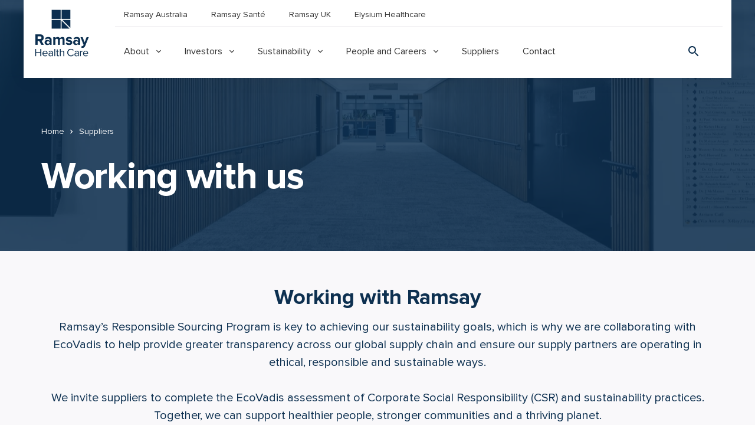

--- FILE ---
content_type: text/html; charset=utf-8
request_url: https://www.ramsayhealth.com/en/suppliers/
body_size: 6938
content:

<!DOCTYPE html>
<html lang="en">
<head>
    <meta http-equiv="Content-Type" content="text/html; charset=utf-8" />
    <meta name="viewport" content="width=device-width, initial-scale=1.0" />
    <title>Ramsay Health Care</title>
    <link rel="icon" href="/Assets/Global/images/fav.svg" type="image/png">
    <link rel="stylesheet" href="/Assets/Global/proxima-font/stylesheet.css">
    <link href="https://cdn.jsdelivr.net/npm/bootstrap@5.0.2/dist/css/bootstrap.min.css" rel="stylesheet" integrity="sha384-EVSTQN3/azprG1Anm3QDgpJLIm9Nao0Yz1ztcQTwFspd3yD65VohhpuuCOmLASjC" crossorigin="anonymous">
    <link rel='stylesheet' href='/Assets/Global/css/style.css' />
    <link rel='stylesheet' href='/Assets/Global/css/style-extra.css' />
    <link rel='stylesheet' href='/Assets/Global/css/magnific-popup.css' />
    <link rel="stylesheet" href="/Assets/Global/slick/slick.css" />
    <link rel="stylesheet" href="/Assets/Global/slick/slick-theme.css" />

    <style>
.textoverlapping__text {
    flex-basis: 45.3% !important;
}

</style>


<link href="https://www.ramsayhealth.com/en/suppliers/" rel="canonical" />
    

    

    
    
                    <script>
                        (function(w,d,s,l,i){
                            w[l]=w[l]||[];
                            w[l].push({'gtm.start':new Date().getTime(),event:'gtm.js'});
                            var f=d.getElementsByTagName(s)[0],j=d.createElement(s),dl=l!='dataLayer'?'&l='+l:'';
                            j.async=true;
                            j.src='https://www.googletagmanager.com/gtm.js?id='+i+dl;
                            f.parentNode.insertBefore(j,f);
                        })(window,document,'script','dataLayer','GTM-WWVKDF');
                    </script>


    <script src="https://ajax.googleapis.com/ajax/libs/jquery/3.5.1/jquery.min.js"></script>
<script type="text/javascript">var appInsights=window.appInsights||function(config){function t(config){i[config]=function(){var t=arguments;i.queue.push(function(){i[config].apply(i,t)})}}var i={config:config},u=document,e=window,o="script",s="AuthenticatedUserContext",h="start",c="stop",l="Track",a=l+"Event",v=l+"Page",r,f;setTimeout(function(){var t=u.createElement(o);t.src=config.url||"https://js.monitor.azure.com/scripts/a/ai.0.js";u.getElementsByTagName(o)[0].parentNode.appendChild(t)});try{i.cookie=u.cookie}catch(y){}for(i.queue=[],r=["Event","Exception","Metric","PageView","Trace","Dependency"];r.length;)t("track"+r.pop());return t("set"+s),t("clear"+s),t(h+a),t(c+a),t(h+v),t(c+v),t("flush"),config.disableExceptionTracking||(r="onerror",t("_"+r),f=e[r],e[r]=function(config,t,u,e,o){var s=f&&f(config,t,u,e,o);return s!==!0&&i["_"+r](config,t,u,e,o),s}),i}({instrumentationKey:"37df8810-47c2-42d2-8f21-8efd3dc73d1c",sdkExtension:"a"});window.appInsights=appInsights;appInsights.queue&&appInsights.queue.length===0&&appInsights.trackPageView();</script></head>
<body>
    

<div class="firstsection"
     style="background-image: url(/globalassets/global/page-banners/westmead-ph-hall-2.jpg)">
    
<!-- Sitewide Notification -->

<header class="header">

    <div class="container">
        <div class="header__mobilesearch">
            <div class="searchblock__hidden">
<form action="/en/search/" method="get">                    <input type="search" name="q" placeholder="Search" class="searchblock__input">
                    <button class="searchblock__btn" type="submit">
                        <svg width="18" height="18" viewBox="0 0 18 18" fill="none" xmlns="http://www.w3.org/2000/svg">
                            <path d="M12.5 11H11.71L11.43 10.73C12.41 9.59 13 8.11 13 6.5C13 2.91 10.09 0 6.5 0C2.91 0 0 2.91 0 6.5C0 10.09 2.91 13 6.5 13C8.11 13 9.59 12.41 10.73 11.43L11 11.71V12.5L16 17.49L17.49 16L12.5 11V11ZM6.5 11C4.01 11 2 8.99 2 6.5C2 4.01 4.01 2 6.5 2C8.99 2 11 4.01 11 6.5C11 8.99 8.99 11 6.5 11Z" fill="#0D3050"></path>
                        </svg>
                    </button>
</form>            </div>
        </div>
        <div class="header__row">
            <div class="header__logo">
                <a href="/en/">
                    <img src="/globalassets/global/page-banners/rhc-pms289-logo-stacked-0518.jpg" alt="">
                </a>
            </div>
            <div class="header__right">
                <div class="header__flex">
                    <div class="header__top">
                        <div class="header__topmenu">
                                <ul>
                                        <li>
                                            <a href="https://www.ramsayhealth.com.au/">Ramsay Australia</a>
                                        </li>
                                        <li>
                                            <a href="https://ramsaysante.fr/">Ramsay Sant&#233;</a>
                                        </li>
                                        <li>
                                            <a href="https://www.ramsayhealth.co.uk/">Ramsay UK</a>
                                        </li>
                                        <li>
                                            <a href="https://www.elysiumhealthcare.co.uk/">Elysium Healthcare</a>
                                        </li>
                                </ul>
                        </div>
                        <div class="header__toplang">
                            <div class="langblock">
                                <div id="google_translate_element"></div>
                            </div>
                        </div>
                    </div>
                    <div class="header__bottom">
                        <div class="header__bottommenu">
                            <ul>
                                        <li class="hassubmenu">
                                            <div class="toggle-submenu"></div>
                                            <a href="/en/about/">About</a>
                                            <div class="hassubmenu__hidden">
                                                <div class="hassubmenu__hiddenleft">
                                                    <h4 class="hassubmenu__hiddenlefttitle">About</h4>
                                                    <p class="hassubmenu__hiddenleftdescr"><p>Ramsay provides high quality healthcare to millions of people each year through a network of hospitals, clinics and services in Australia, Europe and the United Kingdom.&nbsp;</p></p>
                                                </div>
                                                <div class="hassubmenu__hiddencenter">
                                                    <div class="hassubmenu__menu">
                                                        <ul>
                                                                <li>
                                                                    <a href="/en/about/our-purpose-and-values/">Our purpose and values</a>
                                                                </li>
                                                                <li>
                                                                    <a href="/en/about/our-businesses/">Our businesses</a>
                                                                </li>
                                                                <li>
                                                                    <a href="/en/about/board-and-management/">Board and management</a>
                                                                </li>
                                                                <li>
                                                                    <a href="/en/about/corporate-governance/">Corporate governance</a>
                                                                </li>
                                                                <li>
                                                                    <a href="/en/about/">Our story</a>
                                                                </li>
                                                        </ul>
                                                    </div>
                                                </div>
                                                <div class="hassubmenu__hiddenright">
                                                    <a href="/en/about/" class="itembluegrad" style="background-image: url(/globalassets/global/menus/capture.png);">
                                                        <div class="itembluegrad__details">
                                                            <div class="itembluegrad__right">
                                                                <div class="itembluegrad__title">People caring for people</div>
                                                                <div class="itembluegrad__descr"></div>
                                                            </div>
                                                            <div class="itembluegrad__icon">
                                                                <svg width="16" height="17" viewBox="0 0 16 17" fill="none" xmlns="http://www.w3.org/2000/svg">
                                                                    <path d="M8 0.953125L6.59 2.36312L12.17 7.95312H0V9.95312H12.17L6.59 15.5431L8 16.9531L16 8.95312L8 0.953125Z" fill="white"></path>
                                                                </svg>
                                                            </div>
                                                        </div>
                                                    </a>
                                                </div>
                                            </div>
                                        </li>
                                        <li class="hassubmenu">
                                            <div class="toggle-submenu"></div>
                                            <a href="/en/investors/">Investors</a>
                                            <div class="hassubmenu__hidden">
                                                <div class="hassubmenu__hiddenleft">
                                                    <h4 class="hassubmenu__hiddenlefttitle">Investors</h4>
                                                    <p class="hassubmenu__hiddenleftdescr"><p>Ramsay listed on the Australian Stock Exchange in 1997 [ASX:RHC] and is now one of the largest and most diverse private healthcare companies in the world.</p></p>
                                                </div>
                                                <div class="hassubmenu__hiddencenter">
                                                    <div class="hassubmenu__menu">
                                                        <ul>
                                                                <li>
                                                                    <a href="/en/investors/">Investor centre</a>
                                                                </li>
                                                                <li>
                                                                    <a href="/en/investors/shareholder-information/">Shareholder information</a>
                                                                </li>
                                                                <li>
                                                                    <a href="/en/investors/results-and-reports/">Results and reports</a>
                                                                </li>
                                                                <li>
                                                                    <a href="/en/investors/shareholder-information/">Key dates</a>
                                                                </li>
                                                                <li>
                                                                    <a href="/en/investors/presentations/">Presentations</a>
                                                                </li>
                                                                <li>
                                                                    <a href="/en/investors/company-announcements/">Announcements</a>
                                                                </li>
                                                                <li>
                                                                    <a href="/en/investors/debt-investor-programmes/">Debt investor programmes</a>
                                                                </li>
                                                                <li>
                                                                    <a href="/en/investors/cares/">CARES</a>
                                                                </li>
                                                                <li>
                                                                    <a href="/en/investors/communication-options/">Communication options</a>
                                                                </li>
                                                                <li>
                                                                    <a href="/en/investors/share-registry/">Share registry</a>
                                                                </li>
                                                                <li>
                                                                    <a href="/en/investors/our-markets/australia-healthcare-overview/">Our markets</a>
                                                                </li>
                                                        </ul>
                                                    </div>
                                                </div>
                                                <div class="hassubmenu__hiddenright">
                                                    <a href="/en/investors/shareholder-information/" class="itembluegrad" style="background-image: url(/globalassets/global/investor-centre/agm-2023.jpg);">
                                                        <div class="itembluegrad__details">
                                                            <div class="itembluegrad__right">
                                                                <div class="itembluegrad__title">Key dates and events</div>
                                                                <div class="itembluegrad__descr"></div>
                                                            </div>
                                                            <div class="itembluegrad__icon">
                                                                <svg width="16" height="17" viewBox="0 0 16 17" fill="none" xmlns="http://www.w3.org/2000/svg">
                                                                    <path d="M8 0.953125L6.59 2.36312L12.17 7.95312H0V9.95312H12.17L6.59 15.5431L8 16.9531L16 8.95312L8 0.953125Z" fill="white"></path>
                                                                </svg>
                                                            </div>
                                                        </div>
                                                    </a>
                                                </div>
                                            </div>
                                        </li>
                                        <li class="hassubmenu">
                                            <div class="toggle-submenu"></div>
                                            <a href="/en/sustainability/">Sustainability</a>
                                            <div class="hassubmenu__hidden">
                                                <div class="hassubmenu__hiddenleft">
                                                    <h4 class="hassubmenu__hiddenlefttitle">Sustainability</h4>
                                                    <p class="hassubmenu__hiddenleftdescr"><p>We are committed to being a sustainable, responsible business and making a meaningful, positive difference in the world.</p></p>
                                                </div>
                                                <div class="hassubmenu__hiddencenter">
                                                    <div class="hassubmenu__menu">
                                                        <ul>
                                                                <li>
                                                                    <a href="/en/sustainability/">Ramsay Cares strategy</a>
                                                                </li>
                                                                <li>
                                                                    <a href="/en/sustainability/caring-for-our-people/">Caring for our People</a>
                                                                </li>
                                                                <li>
                                                                    <a href="/en/sustainability/caring-for-our-planet/">Caring for our Planet</a>
                                                                </li>
                                                                <li>
                                                                    <a href="/en/sustainability/caring-for-our-community/">Caring for our Community</a>
                                                                </li>
                                                                <li>
                                                                    <a href="/en/sustainability/reports-and-commitments/">Reports and commitments</a>
                                                                </li>
                                                                <li>
                                                                    <a href="/en/sustainability/sustainability-governance/">Sustainability governance</a>
                                                                </li>
                                                                <li>
                                                                    <a href="/en/sustainability/material-issues/">Material issues</a>
                                                                </li>
                                                                <li>
                                                                    <a href="/en/sustainability/safety-quality/">Safety and quality</a>
                                                                </li>
                                                        </ul>
                                                    </div>
                                                </div>
                                                <div class="hassubmenu__hiddenright">
                                                    <a href="/en/sustainability/caring-for-our-planet/" class="itembluegrad" style="background-image: url(/globalassets/global/page-banners/sustainability-global-menu-image.jpg);">
                                                        <div class="itembluegrad__details">
                                                            <div class="itembluegrad__right">
                                                                <div class="itembluegrad__title">Caring for our planet</div>
                                                                <div class="itembluegrad__descr"></div>
                                                            </div>
                                                            <div class="itembluegrad__icon">
                                                                <svg width="16" height="17" viewBox="0 0 16 17" fill="none" xmlns="http://www.w3.org/2000/svg">
                                                                    <path d="M8 0.953125L6.59 2.36312L12.17 7.95312H0V9.95312H12.17L6.59 15.5431L8 16.9531L16 8.95312L8 0.953125Z" fill="white"></path>
                                                                </svg>
                                                            </div>
                                                        </div>
                                                    </a>
                                                </div>
                                            </div>
                                        </li>
                                        <li class="hassubmenu">
                                            <div class="toggle-submenu"></div>
                                            <a href="/en/people-and-careers/">People and Careers</a>
                                            <div class="hassubmenu__hidden">
                                                <div class="hassubmenu__hiddenleft">
                                                    <h4 class="hassubmenu__hiddenlefttitle">People and Careers</h4>
                                                    <p class="hassubmenu__hiddenleftdescr"><p>It is important that we provide a safe and inclusive workplace where our people are energised by what we can achieve together. We are committed to supporting and developing our people so they enjoy productive, rewarding and fulfilling careers.</p></p>
                                                </div>
                                                <div class="hassubmenu__hiddencenter">
                                                    <div class="hassubmenu__menu">
                                                        <ul>
                                                                <li>
                                                                    <a href="/en/people-and-careers/job-search/">Job search</a>
                                                                </li>
                                                                <li>
                                                                    <a href="/en/people-and-careers/">Our culture</a>
                                                                </li>
                                                                <li>
                                                                    <a href="/en/people-and-careers/diversity-and-inclusion/">Diversity and inclusion</a>
                                                                </li>
                                                                <li>
                                                                    <a href="/en/people-and-careers/ramsay-leadership-academy/">Ramsay Leadership Academy</a>
                                                                </li>
                                                                <li>
                                                                    <a href="/en/people-and-careers/global-graduate-programme/">Global Graduate Programme</a>
                                                                </li>
                                                        </ul>
                                                    </div>
                                                </div>
                                                <div class="hassubmenu__hiddenright">
                                                    <a href="/en/people-and-careers/" class="itembluegrad" style="background-image: url(/globalassets/global/menus/mishka-1063.jpg);">
                                                        <div class="itembluegrad__details">
                                                            <div class="itembluegrad__right">
                                                                <div class="itembluegrad__title">Our People</div>
                                                                <div class="itembluegrad__descr"></div>
                                                            </div>
                                                            <div class="itembluegrad__icon">
                                                                <svg width="16" height="17" viewBox="0 0 16 17" fill="none" xmlns="http://www.w3.org/2000/svg">
                                                                    <path d="M8 0.953125L6.59 2.36312L12.17 7.95312H0V9.95312H12.17L6.59 15.5431L8 16.9531L16 8.95312L8 0.953125Z" fill="white"></path>
                                                                </svg>
                                                            </div>
                                                        </div>
                                                    </a>
                                                </div>
                                            </div>
                                        </li>
                                        <li>
                                            <a href="/en/suppliers/">Suppliers</a>
                                        </li>
                                        <li>
                                            <a href="/en/contact/">Contact</a>
                                        </li>
                            </ul>
                        </div>
                        <div class="header__bottomsearch">
                            <div class="searchblock">
                                <div class="searchblock__visible">
                                    <svg width="18" height="18" viewBox="0 0 18 18" fill="none" xmlns="http://www.w3.org/2000/svg">
                                        <path d="M12.5 11H11.71L11.43 10.73C12.41 9.59 13 8.11 13 6.5C13 2.91 10.09 0 6.5 0C2.91 0 0 2.91 0 6.5C0 10.09 2.91 13 6.5 13C8.11 13 9.59 12.41 10.73 11.43L11 11.71V12.5L16 17.49L17.49 16L12.5 11V11ZM6.5 11C4.01 11 2 8.99 2 6.5C2 4.01 4.01 2 6.5 2C8.99 2 11 4.01 11 6.5C11 8.99 8.99 11 6.5 11Z" fill="#0D3050"></path>
                                    </svg>
                                </div>
                                <div class="searchblock__hidden">
<form action="/en/search/" method="get">                                        <input type="search" name="q" placeholder="Search" class="searchblock__input">
                                        <button class="searchblock__btn" type="submit">
                                            <svg width="18" height="18" viewBox="0 0 18 18" fill="none" xmlns="http://www.w3.org/2000/svg">
                                                <path d="M12.5 11H11.71L11.43 10.73C12.41 9.59 13 8.11 13 6.5C13 2.91 10.09 0 6.5 0C2.91 0 0 2.91 0 6.5C0 10.09 2.91 13 6.5 13C8.11 13 9.59 12.41 10.73 11.43L11 11.71V12.5L16 17.49L17.49 16L12.5 11V11ZM6.5 11C4.01 11 2 8.99 2 6.5C2 4.01 4.01 2 6.5 2C8.99 2 11 4.01 11 6.5C11 8.99 8.99 11 6.5 11Z" fill="#0D3050"></path>
                                            </svg>
                                        </button>
</form>                                </div>
                            </div>
                        </div>
                    </div>
                </div>
            </div>
            <div class="header__rightmobile">
                <div class="searchbtn">
                    <svg width="18" height="18" viewBox="0 0 18 18" fill="none" xmlns="http://www.w3.org/2000/svg">
                        <path d="M12.5 11H11.71L11.43 10.73C12.41 9.59 13 8.11 13 6.5C13 2.91 10.09 0 6.5 0C2.91 0 0 2.91 0 6.5C0 10.09 2.91 13 6.5 13C8.11 13 9.59 12.41 10.73 11.43L11 11.71V12.5L16 17.49L17.49 16L12.5 11ZM6.5 11C4.01 11 2 8.99 2 6.5C2 4.01 4.01 2 6.5 2C8.99 2 11 4.01 11 6.5C11 8.99 8.99 11 6.5 11Z" fill="#0D3050"></path>
                    </svg>
                    <svg width="14" height="14" viewBox="0 0 14 14" fill="none" xmlns="http://www.w3.org/2000/svg">
                        <path d="M14 1.41L12.59 0L7 5.59L1.41 0L0 1.41L5.59 7L0 12.59L1.41 14L7 8.41L12.59 14L14 12.59L8.41 7L14 1.41Z" fill="#0194D3"></path>
                    </svg>
                </div>
                <div class="header__hamburger">
                    <span></span><span></span><span></span>
                </div>
            </div>
        </div>
    </div>
</header>




    <div class="container">
        
<div class="breadcrumbs">
    <ul>
            <li>
                    <a href="/en/">Home</a>
            </li>
        <li>Suppliers</li>
    </ul>
</div>
        
        <h1>Working with us

</h1>
    </div>
</div>


<div><div>
<div class="icons3col greybg icons3col__medium ">
    <div class="container">
            <h3 class="icons3col__titletop">
                Working with Ramsay
            </h3>

            <div class="icons3col__intro">
                Ramsay’s Responsible Sourcing Program is key to achieving our sustainability goals, which is why we are collaborating with EcoVadis to help provide greater transparency across our global supply chain and ensure our supply partners are operating in ethical, responsible and sustainable ways.<br /><br />We invite suppliers to complete the EcoVadis assessment of Corporate Social Responsibility (CSR) and sustainability practices. Together, we can support healthier people, stronger communities and a thriving planet. 


            </div>


        <div class="icons3col__row  ">
            <div class="row icons3col__rowcenter"><div class="col-md-4 icons3col__item">
<div class="icons3col__item">
    <a href="https://invite.ecovadis.com/en/ramsay-health-care/" class="linkpanel button-link">Visit our EcoVadis registration page</a>
</div></div><div class="col-md-4 icons3col__item">
<div class="icons3col__item">
    <a href="/en/contact/" class="linkpanel button-link">Contact us in your region</a>
</div></div><div class="col-md-4 icons3col__item">
<div class="icons3col__item">
    <a href="/en/sustainability/sustainability-governance/" class="linkpanel button-link">View our policies</a>
</div></div></div>
        </div>


    </div>
</div></div><div>
<div class="icons3col  icons3col--small">
    <div class="container">
        <h5 style="text-align: left;">We value our supplier relationships and recognise the critical role they play in supporting our business, people and local communities.</h5>
<p style="text-align: left;">We work with our suppliers to improve performance and tackle important community issues such as climate change, waste reduction, equity and inclusion.</p>
<p>Collaborating with our suppliers is key to achieving our <span style="text-decoration: underline;"><a href="/en/sustainability/">Ramsay Cares</a></span> sustainability goals. It is also important for supporting the UN Global Compact, which calls on companies to align their operations and strategies with ten universally accepted principles in the areas of human rights, labour, environment and anti-corruption.</p>
<p>We are also committed to driving action on the UN Sustainable Development Goals.</p>
<p>As well as meeting our responsible sourcing and sustainability requirements, our performance standards for suppliers include:</p>
<ol>
<li>Competitive pricing and cost saving initiatives</li>
<li>On-time delivery</li>
<li>Quality assurance</li>
<li>Proven financial viability</li>
<li>Value added capabilities</li>
<li>Commitment to health and safety</li>
<li>Sensitivity to brand reputation</li>
<li>Compliance with Ramsay policies and relevant legislation.</li>
</ol>
    </div>
</div></div><div>
<div class="textoverlapping textoverlapping--left">
    <div class="container">
        <div class="textoverlapping__row">
            <div class="textoverlapping__text">
                <div class="textoverlapping__title">Our objectives</div>
                <h3 class="textoverlapping__descr">Resilient supply chain<br />Strong governance<br />Robust risk management<br />Enhanced supplier partnerships<br />Net positive benefit

</h3>
            </div>
            <div class="textoverlapping__image">
                

<img src="/globalassets/global/suppliers/mishka-1479.jpg" alt="" />
            </div>
        </div>
    </div>
</div></div><div>
<div class="icons3col  icons3col--small">
    <div class="container">
        <h5 style="text-align: left;">We are committed to being a sustainable and responsible business.</h5>
<p>Ramsay Health Care is supported by a large and complex global supply chain of over 18,000 suppliers operating across more than 40 countries and want to ensure our purchasing decisions have a positive impact on our people, the planet and the communities in which we operate.</p>
<p>A key method for us to communicate our expectations of suppliers is through the <span style="color: #0d2f50;"><span style="text-decoration: underline;"><a style="color: #0d2f50; text-decoration: underline;" href="/globalassets/global/policies/rhc-global-responsible-sourcing-policy.pdf">Global Responsible Sourcing Policy</a></span><em>, </em></span>which clearly sets out expectation of suppliers in doing business with Ramsay regarding</p>
<ol>
<li>business ethics</li>
<li>human rights and labour standards</li>
<li>the environment</li>
<li>society and the communities we operate within.</li>
</ol>
<p>Ramsay is progressively incorporating contractual provisions into our standard supply and services agreements to require suppliers to comply with the Policy and additional clauses to ensure compliance with relevant modern slavery laws.</p>
    </div>
</div></div><div>
<div class="icons3col">
    <div class="container">
        <div class="imgsummaries imgsummaries--video">
                <a href="https://www.youtube.com/watch?v=EGFzVRyOPnA" class="webcasts__img" style="background-image: url(/globalassets/global/video-covers/supplier-video-thumbnail.png);">
                    <svg width="74" height="74" viewBox="0 0 74 74" fill="none" xmlns="http://www.w3.org/2000/svg">
                        <circle cx="37" cy="37" r="37" fill="#0D3050" fill-opacity="0.9"></circle>
                        <path fill-rule="evenodd" clip-rule="evenodd" d="M52.0138 37.5362L28.4196 54.1594L28.4196 20.913L52.0138 37.5362Z" fill="white"></path>
                    </svg>
                </a>
            <div class="imgsummaries__details">
                <h3>Responsible sourcing</h3>
                <p><p>Our Global Responsible Sourcing Program is key to achieving Ramsay's sustainability goals. Hear from our Global Chief Supply Officer.</p></p>
            </div>
        </div>
    </div>
</div></div></div>


    
<footer class="footer">
    <div class="container">
        <div class="footer__top">
            
                <div class="footer__topitem">
                    <a href="/en/about/" class="footer__toptitle">About</a>
                        <ul>
                                <li>
                                    <a href="/en/about/">Our story</a>
                                </li>
                                <li>
                                    <a href="/en/about/our-purpose-and-values/">Our purpose and values</a>
                                </li>
                                <li>
                                    <a href="/en/about/our-businesses/">Our businesses</a>
                                </li>
                                <li>
                                    <a href="/en/about/board-and-management/">Board and management</a>
                                </li>
                                <li>
                                    <a href="/en/about/corporate-governance/">Corporate governance</a>
                                </li>
                        </ul>
                </div>
                <div class="footer__topitem">
                    <a href="/en/investors/" class="footer__toptitle">Investors</a>
                        <ul>
                                <li>
                                    <a href="/en/investors/">Investor centre</a>
                                </li>
                                <li>
                                    <a href="/en/investors/results-and-reports/">Results and reports</a>
                                </li>
                                <li>
                                    <a href="/en/investors/presentations/">Presentations</a>
                                </li>
                                <li>
                                    <a href="/en/investors/company-announcements/">Announcements</a>
                                </li>
                                <li>
                                    <a href="/en/investors/shareholder-information/">Shareholder Information</a>
                                </li>
                        </ul>
                </div>
                <div class="footer__topitem">
                    <a href="/en/sustainability/" class="footer__toptitle">Sustainability</a>
                        <ul>
                                <li>
                                    <a href="/en/sustainability/">Our strategy</a>
                                </li>
                                <li>
                                    <a href="/en/sustainability/sustainability-governance/">Sustainability governance</a>
                                </li>
                                <li>
                                    <a href="/en/sustainability/reports-and-commitments/">Reports and scorecards</a>
                                </li>
                        </ul>
                </div>
                <div class="footer__topitem">
                    <a href="/en/people-and-careers/" class="footer__toptitle">People and Careers</a>
                        <ul>
                                <li>
                                    <a href="/en/people-and-careers/">Our culture</a>
                                </li>
                                <li>
                                    <a href="/en/people-and-careers/diversity-and-inclusion/">Diversity and inclusion</a>
                                </li>
                                <li>
                                    <a href="/en/people-and-careers/ramsay-leadership-academy/">Ramsay Leadership Academy</a>
                                </li>
                                <li>
                                    <a href="/en/people-and-careers/global-graduate-programme/">Global Graduate Programme</a>
                                </li>
                                <li>
                                    <a href="/en/people-and-careers/job-search/">Job search</a>
                                </li>
                        </ul>
                </div>
                <div class="footer__topitem">
                    <a href="/en/contact/" class="footer__toptitle">Contact us</a>
                        <ul>
                                <li>
                                    <a href="/en/suppliers/">Suppliers</a>
                                </li>
                                <li>
                                    <a href="/en/contact/">Regions</a>
                                </li>
                        </ul>
                </div>
        </div>
    </div>
    <div class="footer__centermenu">
        <div class="container">
            <ul>
                        <li>
                            <a href="https://www.ramsayhealth.com.au/" target="_blank">Ramsay Australia</a>
                        </li>
                        <li>
                            <a href="https://www.ramsayhealth.co.uk/" target="_blank">Ramsay UK</a>
                        </li>
                        <li>
                            <a href="https://www.elysiumhealthcare.co.uk/" target="_blank">Elysium Healthcare</a>
                        </li>
                        <li>
                            <a href="https://ramsaysante.fr/" target="_blank">Ramsay Sant&#233;</a>
                        </li>
            </ul>
        </div>
    </div>
    <div class="container">
        <div class="footer__bottom">
            <div class="row">
                <div class=" col-md-6 col-sm-6">
                    <div class="footer__logo">
                        <a href="/en/">
                            <img src="/globalassets/global/footer/footer-logo-small.png" alt="">
                        </a>
                    </div>
                </div>
                <div class=" col-md-6 col-sm-6">
                    <div class="footer__social">
                        <ul>
                        </ul>
                    </div>
                </div>
            </div>
        </div>
        <div class="footer__under">
            <div class="row">
                <div class="col-lg-6 col-md-4">
                    <div class="footer__undercopyr">Copyright &#169; 2025 Ramsay Health Care</div>
                </div>
                <div class="col-lg-6 col-md-8">
                    <div class="footer__undermenu">
                        <ul>
                                    <li>
                                        <a href="/en/site-tcs/" target="_blank">Website T&amp;Cs</a>
                                    </li>
                                    <li>
                                        <a href="/en/privacy-policy/" target="_blank">Privacy Policy</a>
                                    </li>
                                    <li>
                                        <a href="/en/google-translate-terms-of-use/" target="_blank">Google Translate terms of use</a>
                                    </li>
                        </ul>
                    </div>
                </div>
            </div>
        </div>
    </div>
</footer>

    
    
                    <noscript>
                        <iframe src='https://www.googletagmanager.com/ns.html?id=GTM-WWVKDF' height='0' width='0' style='display:none;visibility:hidden'></iframe>
                    </noscript>

    
    <script src="/Assets/Global/js/jquery.magnific-popup.min.js"></script>
    <script src="https://cdn.jsdelivr.net/npm/bootstrap@5.0.2/dist/js/bootstrap.bundle.min.js" integrity="sha384-MrcW6ZMFYlzcLA8Nl+NtUVF0sA7MsXsP1UyJoMp4YLEuNSfAP+JcXn/tWtIaxVXM" crossorigin="anonymous"></script>
    <script src="/Assets/Global/slick/slick.min.js"></script>
    <script src="/Assets/Global/js/script.js"></script>
    <script type="text/javascript" src="https://www.bugherd.com/sidebarv2.js?apikey=tjk2fpjx27g2axut60zwxg" async="true"></script>
    
    <script type="text/javascript" src="https://dl.episerver.net/13.6.1/epi-util/find.js"></script>
<script type="text/javascript">
if(typeof FindApi === 'function'){var api = new FindApi();api.setApplicationUrl('/');api.setServiceApiBaseUrl('/find_v2/');api.processEventFromCurrentUri();api.bindWindowEvents();api.bindAClickEvent();api.sendBufferedEvents();}
</script>

    <script type="text/javascript">
        // <![CDATA[
        function googleTranslateElementInit() {
            new google.translate.TranslateElement({ pageLanguage: 'en', layout: google.translate.TranslateElement.InlineLayout.SIMPLE }, 'google_translate_element');
        }

        window.onpageshow = function (event) {
            if (event.persisted) {
                googleTranslateElementInit();
            }
        };
        // ]]></script>
    <script src="//translate.google.com/translate_a/element.js?cb=googleTranslateElementInit" type="text/javascript"></script>
</body>

<script src="/Areas/Global/Assets/Scripts/script.js"></script>


</html>

--- FILE ---
content_type: text/css
request_url: https://www.ramsayhealth.com/Assets/Global/proxima-font/stylesheet.css
body_size: 428
content:
@font-face {
    font-family: 'Proxima Nova Bl';
    src: url('ProximaNova-Black.eot');
    src: local('Proxima Nova Black'), local('ProximaNova-Black'),
        url('ProximaNova-Black.eot?#iefix') format('embedded-opentype'),
        url('ProximaNova-Black.woff2') format('woff2'),
        url('ProximaNova-Black.woff') format('woff'),
        url('ProximaNova-Black.ttf') format('truetype');
    font-weight: 900;
    font-style: normal;
}

@font-face {
    font-family: 'Proxima Nova Th';
    src: url('ProximaNova-Extrabld.eot');
    src: local('Proxima Nova Extrabold'), local('ProximaNova-Extrabld'),
        url('ProximaNova-Extrabld.eot?#iefix') format('embedded-opentype'),
        url('ProximaNova-Extrabld.woff2') format('woff2'),
        url('ProximaNova-Extrabld.woff') format('woff'),
        url('ProximaNova-Extrabld.ttf') format('truetype');
    font-weight: 800;
    font-style: normal;
}

@font-face {
    font-family: 'Proxima Nova Lt';
    src: url('ProximaNova-SemiboldIt.eot');
    src: local('Proxima Nova Semibold Italic'), local('ProximaNova-SemiboldIt'),
        url('ProximaNova-SemiboldIt.eot?#iefix') format('embedded-opentype'),
        url('ProximaNova-SemiboldIt.woff2') format('woff2'),
        url('ProximaNova-SemiboldIt.woff') format('woff'),
        url('ProximaNova-SemiboldIt.ttf') format('truetype');
    font-weight: 600;
    font-style: italic;
}

@font-face {
    font-family: 'Proxima Nova Th';
    src: url('ProximaNovaT-Thin.eot');
    src: local('Proxima Nova Thin'), local('ProximaNovaT-Thin'),
        url('ProximaNovaT-Thin.eot?#iefix') format('embedded-opentype'),
        url('ProximaNovaT-Thin.woff2') format('woff2'),
        url('ProximaNovaT-Thin.woff') format('woff'),
        url('ProximaNovaT-Thin.ttf') format('truetype');
    font-weight: 100;
    font-style: normal;
}

@font-face {
    font-family: 'Proxima Nova Lt';
    src: url('ProximaNova-Light.eot');
    src: local('Proxima Nova Light'), local('ProximaNova-Light'),
        url('ProximaNova-Light.eot?#iefix') format('embedded-opentype'),
        url('ProximaNova-Light.woff2') format('woff2'),
        url('ProximaNova-Light.woff') format('woff'),
        url('ProximaNova-Light.ttf') format('truetype');
    font-weight: 300;
    font-style: normal;
}

@font-face {
    font-family: 'Proxima Nova Bl';
    src: url('ProximaNova-BlackIt.eot');
    src: local('Proxima Nova Black Italic'), local('ProximaNova-BlackIt'),
        url('ProximaNova-BlackIt.eot?#iefix') format('embedded-opentype'),
        url('ProximaNova-BlackIt.woff2') format('woff2'),
        url('ProximaNova-BlackIt.woff') format('woff'),
        url('ProximaNova-BlackIt.ttf') format('truetype');
    font-weight: 900;
    font-style: italic;
}

@font-face {
    font-family: 'Proxima Nova Rg';
    src: url('ProximaNova-BoldIt.eot');
    src: local('Proxima Nova Bold Italic'), local('ProximaNova-BoldIt'),
        url('ProximaNova-BoldIt.eot?#iefix') format('embedded-opentype'),
        url('ProximaNova-BoldIt.woff2') format('woff2'),
        url('ProximaNova-BoldIt.woff') format('woff'),
        url('ProximaNova-BoldIt.ttf') format('truetype');
    font-weight: bold;
    font-style: italic;
}

@font-face {
    font-family: 'Proxima Nova Th';
    src: url('ProximaNova-ThinIt.eot');
    src: local('Proxima Nova Thin Italic'), local('ProximaNova-ThinIt'),
        url('ProximaNova-ThinIt.eot?#iefix') format('embedded-opentype'),
        url('ProximaNova-ThinIt.woff2') format('woff2'),
        url('ProximaNova-ThinIt.woff') format('woff'),
        url('ProximaNova-ThinIt.ttf') format('truetype');
    font-weight: 100;
    font-style: italic;
}

@font-face {
    font-family: 'Proxima Nova Rg';
    src: url('ProximaNova-Bold.eot');
    src: local('Proxima Nova Bold'), local('ProximaNova-Bold'),
        url('ProximaNova-Bold.eot?#iefix') format('embedded-opentype'),
        url('ProximaNova-Bold.woff2') format('woff2'),
        url('ProximaNova-Bold.woff') format('woff'),
        url('ProximaNova-Bold.ttf') format('truetype');
    font-weight: bold;
    font-style: normal;
}

@font-face {
    font-family: 'Proxima Nova Rg';
    src: url('ProximaNova-RegularIt.eot');
    src: local('Proxima Nova Regular Italic'), local('ProximaNova-RegularIt'),
        url('ProximaNova-RegularIt.eot?#iefix') format('embedded-opentype'),
        url('ProximaNova-RegularIt.woff2') format('woff2'),
        url('ProximaNova-RegularIt.woff') format('woff'),
        url('ProximaNova-RegularIt.ttf') format('truetype');
    font-weight: normal;
    font-style: italic;
}

@font-face {
    font-family: 'Proxima Nova Th';
    src: url('ProximaNova-ExtrabldIt.eot');
    src: local('Proxima Nova Extrabold Italic'), local('ProximaNova-ExtrabldIt'),
        url('ProximaNova-ExtrabldIt.eot?#iefix') format('embedded-opentype'),
        url('ProximaNova-ExtrabldIt.woff2') format('woff2'),
        url('ProximaNova-ExtrabldIt.woff') format('woff'),
        url('ProximaNova-ExtrabldIt.ttf') format('truetype');
    font-weight: 800;
    font-style: italic;
}

@font-face {
    font-family: 'Proxima Nova Rg';
    src: url('ProximaNova-Regular.eot');
    src: local('Proxima Nova Regular'), local('ProximaNova-Regular'),
        url('ProximaNova-Regular.eot?#iefix') format('embedded-opentype'),
        url('ProximaNova-Regular.woff2') format('woff2'),
        url('ProximaNova-Regular.woff') format('woff'),
        url('ProximaNova-Regular.ttf') format('truetype');
    font-weight: normal;
    font-style: normal;
}

@font-face {
    font-family: 'Proxima Nova Lt';
    src: url('ProximaNova-LightIt.eot');
    src: local('Proxima Nova Light Italic'), local('ProximaNova-LightIt'),
        url('ProximaNova-LightIt.eot?#iefix') format('embedded-opentype'),
        url('ProximaNova-LightIt.woff2') format('woff2'),
        url('ProximaNova-LightIt.woff') format('woff'),
        url('ProximaNova-LightIt.ttf') format('truetype');
    font-weight: 300;
    font-style: italic;
}

@font-face {
    font-family: 'Proxima Nova Lt';
    src: url('ProximaNova-Semibold.eot');
    src: local('Proxima Nova Semibold'), local('ProximaNova-Semibold'),
        url('ProximaNova-Semibold.eot?#iefix') format('embedded-opentype'),
        url('ProximaNova-Semibold.woff2') format('woff2'),
        url('ProximaNova-Semibold.woff') format('woff'),
        url('ProximaNova-Semibold.ttf') format('truetype');
    font-weight: 600;
    font-style: normal;
}



--- FILE ---
content_type: text/css
request_url: https://www.ramsayhealth.com/Assets/Global/css/style.css
body_size: 34429
content:
/*-------------------------reset-------------------------*/
html,
body,
div,
span,
applet,
object,
iframe,
h1,
h2,
h3,
h4,
h5,
h6,
p,
blockquote,
pre,
a,
abbr,
acronym,
address,
big,
cite,
code,
del,
dfn,
em,
img,
ins,
kbd,
q,
s,
samp,
small,
strike,
strong,
sub,
sup,
tt,
var,
b,
u,
i,
center,
dl,
dt,
dd,
ol,
ul,
li,
fieldset,
form,
label,
legend,
table,
caption,
tbody,
tfoot,
thead,
tr,
th,
td,
article,
aside,
canvas,
details,
embed,
figure,
figcaption,
footer,
header,
hgroup,
menu,
nav,
output,
ruby,
section,
summary,
time,
mark,
audio,
video {
    margin: 0;
    padding: 0;
    border: 0;
    font-size: 100%;
    font: inherit;
    vertical-align: baseline;
}

/* HTML5 display-role reset for older browsers */
article,
aside,
details,
figcaption,
figure,
footer,
header,
hgroup,
menu,
nav,
section {
    display: block;
}

body {
    line-height: 1.25;
    background-color: #fff;
    color: rgba(0, 0, 0, 0.8);
    overflow-x: hidden;
}

    body.overflow {
        overflow: hidden;
    }

ol,
ul {
    list-style: none;
}

blockquote,
q {
    quotes: none;
}

    blockquote:before,
    blockquote:after,
    q:before,
    q:after {
        content: "";
        content: none;
    }

table {
    border-collapse: collapse;
    border-spacing: 0;
}

body * {
    box-sizing: border-box;
    font-family: "Proxima Nova Rg";
    font-weight: 400;
    font-style: normal;
}

.container,
.container {
    max-width: 1170px;
    padding-left: 15px;
    padding-right: 15px;
    width: 100%;
    margin-left: auto;
    margin-right: auto;
}

img {
    max-width: 100%;
    height: auto;
}

a,
a:hover,
a:focus,
a:visited {
    outline: none;
    text-decoration: none;
    color: inherit;
    transition: all 0.3s ease;
}

.wpcf7-submit {
    -webkit-appearance: none !important;
}

strong {
    font-weight: 700;
}

i {
    font-style: italic;
}

.wrapper {
    overflow-x: hidden;
    position: relative;
}

.d_flex {
    display: flex;
    justify-content: space-between;
    flex-wrap: wrap;
}

.icons3col__item .webcasts__img svg circle {
    fill: #0D3050 !important;
}

.icons3col__item .videodownload .icons3col__title {
    color: #0D3050 !important;
}

.lightbluebg {
    background: #F0F4FA;
}

    .lightbluebg p a {
        color: #0194D3;
    }

        .lightbluebg p a:hover {
            text-decoration: underline;
        }

.stakeholders {
    margin-top: 60px;
    margin-bottom: 40px;
    position: relative;
    width: 650px;
    height: 625px;
    margin-left: auto;
    margin-right: auto;
}

.stakeholders__default {
    text-align: center;
    position: absolute;
    top: calc(50% - 103px);
    left: calc(50% - 103px);
    z-index: 2;
    width: 206px;
    height: 206px;
    font-weight: 700;
    font-size: 26px;
    line-height: 1.08;
    color: #F0F4FA;
    background: #0194D3;
    border: 5px solid #FFFFFF;
    box-shadow: 0px 0px 30px rgba(0, 0, 0, 0.1);
    display: flex;
    align-items: center;
    justify-content: center;
    border-radius: 50%;
    -webkit-border-radius: 50%;
    -moz-border-radius: 50%;
    -ms-border-radius: 50%;
    -o-border-radius: 50%;
    overflow: hidden;
}

.stakeholders__headinside {
    background: #0D3050;
    border: 5px solid #FFFFFF;
    width: 100%;
    height: 100%;
    display: flex;
    flex-wrap: wrap;
    justify-content: center;
    align-items: center;
    flex-direction: column;
    position: relative;
    z-index: 1;
    border-radius: 50%;
    -webkit-border-radius: 50%;
    -moz-border-radius: 50%;
    -ms-border-radius: 50%;
    -o-border-radius: 50%;
    transition: all 0.3s ease-in-out;
    -webkit-transition: all 0.3s ease-in-out;
    -moz-transition: all 0.3s ease-in-out;
    -ms-transition: all 0.3s ease-in-out;
    -o-transition: all 0.3s ease-in-out;
}

.stakeholders__item:nth-child(1) .stakeholders__headinside {
    padding-bottom: 8px;
}

.stakeholders__item:nth-child(2) .stakeholders__head {
    top: 64px;
    left: calc(100% - 201px);
}

    .stakeholders__item:nth-child(2) .stakeholders__head:before {
        left: -132px;
        bottom: -30px;
        transform: rotate(-45deg);
        -webkit-transform: rotate(-45deg);
        -moz-transform: rotate(-45deg);
        -ms-transform: rotate(-45deg);
        -o-transform: rotate(-45deg);
    }

.stakeholders__item:nth-child(2) .stakeholders__headinside {
    padding-bottom: 8px;
}

.stakeholders__item:nth-child(2) .stakeholders__navigat {
    top: calc(100% - 40px);
    left: -1px;
}

.stakeholders__item:nth-child(2) .stakeholders__body {
    width: 300px;
    height: 300px;
    left: calc(50% - 150px);
    top: calc(50% - 150px);
    padding: 45px;
}

.stakeholders__item:nth-child(3) .stakeholders__head {
    top: 248px;
    left: calc(100% - 127px);
}

    .stakeholders__item:nth-child(3) .stakeholders__head:before {
        left: -165px;
        bottom: 63px;
        transform: rotate(0deg);
        -webkit-transform: rotate(0deg);
        -moz-transform: rotate(0deg);
        -ms-transform: rotate(0deg);
        -o-transform: rotate(0deg);
    }

.stakeholders__item:nth-child(3) .stakeholders__navigat {
    top: calc(50% - 19px);
    left: -17px;
}

.stakeholders__item:nth-child(4) .stakeholders__head {
    top: calc(50% + 111px);
    left: calc(100% - 201px);
}

    .stakeholders__item:nth-child(4) .stakeholders__head:before {
        left: -142px;
        bottom: 155px;
        transform: rotate(45deg);
        -webkit-transform: rotate(45deg);
        -moz-transform: rotate(45deg);
        -ms-transform: rotate(45deg);
        -o-transform: rotate(45deg);
    }

.stakeholders__item:nth-child(4) .stakeholders__navigat {
    top: 10px;
    left: -2px;
}

.stakeholders__item:nth-child(5) .stakeholders__head {
    top: auto;
    bottom: -2px;
}

    .stakeholders__item:nth-child(5) .stakeholders__head:before {
        bottom: 175px;
    }

.stakeholders__item:nth-child(5) .stakeholders__navigat {
    top: -17px;
}

.stakeholders__item:nth-child(5) .stakeholders__body {
    width: 264px;
    height: 264px;
    left: calc(50% - 132px);
    top: calc(50% - 132px);
}

.stakeholders__item:nth-child(6) .stakeholders__head {
    top: calc(50% + 111px);
    left: 74px;
}

    .stakeholders__item:nth-child(6) .stakeholders__head:before {
        left: 67px;
        bottom: 155px;
        transform: rotate(-45deg);
        -webkit-transform: rotate(-45deg);
        -moz-transform: rotate(-45deg);
        -ms-transform: rotate(-45deg);
        -o-transform: rotate(-45deg);
    }

.stakeholders__item:nth-child(6) .stakeholders__navigat {
    top: 10px;
    left: 89px;
}

.stakeholders__item:nth-child(6) .stakeholders__body {
    width: 284px;
    height: 284px;
    left: calc(50% - 142px);
    top: calc(50% - 142px);
}

.stakeholders__item:nth-child(7) .stakeholders__head {
    top: 248px;
    left: -1px;
}

    .stakeholders__item:nth-child(7) .stakeholders__head:before {
        left: 100px;
        bottom: 63px;
        transform: rotate(0deg);
        -webkit-transform: rotate(0deg);
        -moz-transform: rotate(0deg);
        -ms-transform: rotate(0deg);
        -o-transform: rotate(0deg);
    }

.stakeholders__item:nth-child(7) .stakeholders__navigat {
    top: calc(50% - 19px);
    left: calc(100% - 21px);
}

.stakeholders__item:nth-child(8) .stakeholders__head {
    top: 64px;
    left: 73px;
}

    .stakeholders__item:nth-child(8) .stakeholders__head:before {
        left: 59px;
        bottom: -30px;
        transform: rotate(45deg);
        -webkit-transform: rotate(45deg);
        -moz-transform: rotate(45deg);
        -ms-transform: rotate(45deg);
        -o-transform: rotate(45deg);
    }

.stakeholders__item:nth-child(8) .stakeholders__headinside {
    padding-bottom: 8px;
}

.stakeholders__item:nth-child(8) .stakeholders__navigat {
    top: calc(100% - 40px);
    left: calc(100% - 37px);
}

.stakeholders__head {
    position: absolute;
    top: -1px;
    left: calc(50% - 64px);
    box-shadow: 0px 0px 30px rgba(0, 0, 0, 0.1);
    width: 128px;
    height: 128px;
    display: flex;
    align-items: center;
    justify-content: center;
    text-align: center;
    border-radius: 50%;
    -webkit-border-radius: 50%;
    -moz-border-radius: 50%;
    -ms-border-radius: 50%;
    -o-border-radius: 50%;
    flex-direction: column;
    cursor: pointer;
}

    .stakeholders__head:hover .stakeholders__headinside {
        background: #0194D3;
    }

    .stakeholders__head:hover .stakeholders__navigat {
        background-image: url(../images/sustainability/minus.svg);
    }

    .stakeholders__head:hover + .stakeholders__body {
        opacity: 1;
    }

    .stakeholders__head:before {
        display: block;
        content: "";
        position: absolute;
        height: 1px;
        width: 200px;
        border: 1px dashed rgba(0, 0, 0, 0.25);
        left: -36px;
        bottom: -55px;
        transform: rotate(90deg);
        -webkit-transform: rotate(90deg);
        -moz-transform: rotate(90deg);
        -ms-transform: rotate(90deg);
        -o-transform: rotate(90deg);
    }

.stakeholders__headicon {
    margin-bottom: 10px;
    line-height: 0;
}

    .stakeholders__headicon svg {
        max-width: 100%;
        height: auto;
    }

.stakeholders__headtitle {
    font-weight: 700;
    font-size: 14px;
    line-height: 1;
    text-align: center;
    letter-spacing: 0.01em;
    color: #FFFFFF;
}

.stakeholders__navigat {
    position: absolute;
    top: calc(100% - 20px);
    left: calc(50% - 19px);
    border-radius: 50%;
    -webkit-border-radius: 50%;
    -moz-border-radius: 50%;
    -ms-border-radius: 50%;
    -o-border-radius: 50%;
    display: block;
    background-repeat: no-repeat;
    background-position: center;
    background-image: url(../images/sustainability/plus.svg);
    width: 38px;
    height: 38px;
    z-index: 1;
    transition: all 0.3s ease-in-out;
    -webkit-transition: all 0.3s ease-in-out;
    -moz-transition: all 0.3s ease-in-out;
    -ms-transition: all 0.3s ease-in-out;
    -o-transition: all 0.3s ease-in-out;
}

.stakeholders__body {
    opacity: 0;
    transition: all 0.3s ease-in-out;
    -webkit-transition: all 0.3s ease-in-out;
    -moz-transition: all 0.3s ease-in-out;
    -ms-transition: all 0.3s ease-in-out;
    -o-transition: all 0.3s ease-in-out;
    text-align: center;
    width: 236px;
    height: 236px;
    padding: 25px;
    overflow: hidden;
    position: absolute;
    background-color: #fff;
    display: flex;
    align-items: center;
    justify-content: center;
    flex-direction: column;
    border-radius: 50%;
    -webkit-border-radius: 50%;
    -moz-border-radius: 50%;
    -ms-border-radius: 50%;
    -o-border-radius: 50%;
    z-index: 3;
    position: absolute;
    left: calc(50% - 118px);
    top: calc(50% - 118px);
    font-weight: 400;
    font-size: 16px;
    line-height: 1.5;
    color: rgba(0, 0, 0, 0.8);
}

.fullimg {
    margin-bottom: 70px;
}

.sustblock h5 {
    font-weight: 400;
    color: rgba(0, 0, 0, 0.8);
}

.goalsblock p {
    text-align: center;
}

.peoplecaring {
    padding-top: 100px;
}

.bluebg {
    background-color: #0D3050;
}

    .bluebg .icons3col__titletop,
    .bluebg .icons3col__intro,
    .bluebg .icons3col__title,
    .bluebg .icons3col__descr {
        color: #fff;
    }

    .bluebg .slick-slider .slick-prev,
    .bluebg .slick-prev:hover,
    .bluebg .slick-prev:focus {
        background-image: url(../images/sliderleft_white.svg) !important;
    }

    .bluebg .slick-slider .slick-next,
    .bluebg .slick-next:hover,
    .bluebg .slick-next:focus {
        background-image: url(../images/slider_right_white.svg) !important;
    }

.titlecomponemt {
    padding-bottom: 10px;
    padding-top: 80px;
    background-color: rgba(1, 148, 211, 0.2078431373);
}

.titlecomponemt--red {
    background-color: rgba(255, 0, 0, 0.128);
}

/*-------------------------main styles------------------------*/
h1 {
    font-weight: 700;
    font-size: 64px;
    line-height: 1.1;
    letter-spacing: -0.02em;
    margin-bottom: 20px;
}

h2 {
    margin-bottom: 15px;
    font-weight: 700;
    font-size: 48px;
    line-height: 110%;
    color: #0D3050;
}

h3 {
    margin-bottom: 15px;
    font-weight: 700;
    font-size: 36px;
    line-height: 110%;
    color: #0D3050;
}

h4 {
    font-weight: 700;
    font-size: 24px;
    line-height: 1.33;
    color: #0D3050;
    margin-bottom: 15px;
}

h5 {
    font-weight: 700;
    font-size: 20px;
    line-height: 1.3;
    color: #0D3050;
    margin-bottom: 15px;
}

h6 {
    font-weight: 700;
    font-size: 16px;
    line-height: 110%;
    letter-spacing: 0.01em;
    color: #0D3050;
    margin-bottom: 15px;
}

p {
    margin-bottom: 15px;
    font-weight: 400;
    font-size: 16px;
    line-height: 1.5;
}

strong *,
strong {
    font-size: 20px;
    line-height: 1.5;
    margin-bottom: 15px;
    font-weight: 700;
}

ol {
    margin-bottom: 15px;
}

    ol li {
        position: relative;
        margin-bottom: 10px;
        font-size: 16px;
        line-height: 1.5;
        padding-left: 28px;
    }

        ol li:before {
            content: "";
            display: block;
            position: absolute;
            left: 0;
            top: 2px;
            width: 20px;
            height: 20px;
            background-image: url(../images/ul_check.svg);
            background-position: center;
            background-size: 20px;
            background-repeat: no-repeat;
        }

ul {
    margin-bottom: 15px;
    list-style: disc;
    padding-left: 20px;
}

    ul li {
        font-weight: 400;
        font-size: 16px;
        line-height: 1.5;
        margin-bottom: 5px;
    }

.button-link {
    border: 0;
    display: inline-block;
    position: relative;
    margin-bottom: 10px;
    transition: all 0.3s ease-in-out;
    -webkit-transition: all 0.3s ease-in-out;
    -moz-transition: all 0.3s ease-in-out;
    -ms-transition: all 0.3s ease-in-out;
    -o-transition: all 0.3s ease-in-out;
    cursor: pointer;
    outline: none;
    background: #0194D3;
    border-radius: 4px;
    color: #fff !important;
    padding: 18px 20px;
    font-weight: 600;
    font-size: 18px;
    line-height: 1.33;
}

    .button-link:hover {
        background-color: #0D3050;
    }

/*-------------------------C1. Page banner with page links ------------------------*/
.firstsection {
    background-position: center;
    background-repeat: no-repeat;
    background-size: cover;
    position: relative;
    min-height: 425px;
}

    .firstsection .container {
        max-width: 1200px;
        padding: 0;
    }

    .firstsection::before {
        content: "";
        display: block;
        position: absolute;
        left: 0;
        bottom: 0;
        right: 0;
        top: 0;
        background: linear-gradient(0deg, rgba(13, 48, 80, 0.85), rgba(13, 48, 80, 0.85));
    }

    .firstsection h1 {
        position: relative;
        z-index: 4;
        margin-bottom: 25px;
        color: #fff;
    }

.firstsection__undermenu {
    position: relative;
    z-index: 4;
    background: rgba(13, 48, 80, 0.9);
}

    .firstsection__undermenu ul {
        display: flex;
        flex-wrap: wrap;
        margin: 0;
        padding-top: 7px;
        padding-left: 0;
    }

        .firstsection__undermenu ul li {
            margin-bottom: 0;
            display: block;
        }

            .firstsection__undermenu ul li.active a {
                background-color: #fff;
                color: #0D3050;
                font-weight: 700;
            }

        .firstsection__undermenu ul a {
            display: block;
            font-weight: 400;
            font-size: 16px;
            line-height: 1.5;
            position: relative;
            color: #fff;
            padding: 25px 15px 20px;
        }

            .firstsection__undermenu ul a:before {
                display: block;
                content: attr(data-link);
                font-weight: bold;
                height: 0;
                overflow: hidden;
                visibility: hidden;
                transition: all 0.3s ease-in-out;
                -webkit-transition: all 0.3s ease-in-out;
                -moz-transition: all 0.3s ease-in-out;
                -ms-transition: all 0.3s ease-in-out;
                -o-transition: all 0.3s ease-in-out;
            }

            .firstsection__undermenu ul a:hover {
                background-color: #fff;
                color: #0D3050;
                font-weight: 700;
            }

.firstsection ul {
    margin: 0;
    padding: 0;
    list-style: none;
}

.header {
    backdrop-filter: blur(4px);
    margin-bottom: 85px;
    position: relative;
    z-index: 5;
}

    .header .container {
        background-color: #fff;
        max-width: 1200px;
        padding: 0;
        box-shadow: 0px 4px 30px rgba(0, 0, 0, 0.05);
        position: relative;
    }

.header__row {
    padding-left: 30px;
    padding-bottom: 25px;
    padding-top: 12px;
    display: flex;
    justify-content: space-between;
    flex-wrap: wrap;
}

.header__logo {
    flex-basis: 100px;
}

.header__right {
    flex-basis: calc(100% - 140px);
}

.header__top {
    padding-left: 15px;
    border-bottom: 1px solid #EDEBEF;
    display: flex;
    flex-wrap: wrap;
    padding-right: 30px;
}

.header__topmenu {
    flex-basis: calc(100% - 140px);
}

    .header__topmenu ul {
        display: flex;
        flex-wrap: wrap;
    }

        .header__topmenu ul li {
            margin-bottom: 8px;
            margin-right: 40px;
        }

            .header__topmenu ul li:last-child {
                margin-right: 0;
            }

        .header__topmenu ul a {
            font-weight: 400;
            font-size: 14px;
            line-height: 1.43;
        }

            .header__topmenu ul a:hover {
                color: #0194D3;
            }

.header__toplang {
    flex-basis: 130px;
    padding-top: 2px;
}

.header__bottom {
    padding-top: 30px;
    padding-left: 15px;
    display: flex;
    flex-wrap: wrap;
    padding-right: 30px;
}

.header .toggle-submenu {
    display: none;
}

.header__bottommenu {
    flex-basis: calc(100% - 160px);
}

    .header__bottommenu .container-submenu {
        display: none;
    }

    .header__bottommenu ul {
        display: flex;
        flex-wrap: wrap;
    }

        .header__bottommenu ul li {
            margin-bottom: 8px;
            margin-right: 40px;
        }

            .header__bottommenu ul li.hassubmenu {
                background-image: url(../images/arrow_small_black.svg);
                background-repeat: no-repeat;
                background-position: center right;
                padding-right: 20px;
            }

            .header__bottommenu ul li:last-child {
                margin-right: 0;
            }

        .header__bottommenu ul a {
            font-weight: 400;
            font-size: 16px;
            line-height: 1.5;
        }

            .header__bottommenu ul a:hover {
                color: #0194D3;
            }

.header__bottomsearch {
    flex-basis: 150px;
}

.langblock__visible {
    position: relative;
    border: 0;
    outline: none;
    font-weight: 400;
    font-size: 14px;
    line-height: 1;
    cursor: pointer;
    color: rgba(0, 0, 0, 0.8);
    width: 100%;
    -moz-appearance: none;
    /* Firefox */
    -webkit-appearance: none;
    /* Safari and Chrome */
    appearance: none;
    padding-right: 20px;
    background-image: url(../images/arrow_small_black.svg);
    background-position: center right;
    background-repeat: no-repeat;
}

.langblock__hidden {
    display: none;
}

.searchblock {
    position: relative;
    z-index: 4;
}

.searchblock__visible {
    cursor: pointer;
    line-height: 1;
    padding-top: 3px;
    display: flex;
    justify-content: flex-end;
}

.searchblock__hidden {
    display: none;
    position: relative;
}

.searchblock__input {
    width: 100%;
    outline: none;
    padding: 2px 20px 2px 5px;
}

.searchblock__btn {
    position: absolute;
    right: -2px;
    top: 2px;
    background-color: transparent;
    outline: none;
    border: 0;
}

.breadcrumbs {
    position: relative;
    z-index: 4;
    margin-bottom: 30px;
}

    .breadcrumbs ul {
        display: flex;
        flex-wrap: wrap;
    }

    .breadcrumbs a {
        display: block;
        font-weight: 400;
        font-size: 14px;
        line-height: 0.86;
        color: #fff;
        margin-right: 10px;
        position: relative;
        display: flex;
        align-items: center;
    }

        .breadcrumbs a::after {
            margin-left: 10px;
            content: "";
            display: block;
            background-image: url(../images/arrow_small.svg);
            width: 5px;
            height: 8px;
            background-repeat: no-repeat;
            background-size: contain;
        }

        .breadcrumbs a:hover {
            opacity: 0.7;
        }

    .breadcrumbs li {
        color: #fff;
        font-weight: 400;
        font-size: 14px;
        line-height: 0.86;
    }

.firstsection--white::before {
    display: none;
}

.firstsection--white .breadcrumbs a::after {
    background-image: url(../images/bread_black.svg);
}

.firstsection--white .breadcrumbs li,
.firstsection--white .breadcrumbs li a,
.firstsection--white h1 {
    color: #0D3050;
}

.firstsection--dark {
    background-color: #0D3050;
}

    .firstsection--dark::before {
        display: none;
    }

.hassubmenu {
    transition: all 0.3s ease-in-out;
    -webkit-transition: all 0.3s ease-in-out;
    -moz-transition: all 0.3s ease-in-out;
    -ms-transition: all 0.3s ease-in-out;
    -o-transition: all 0.3s ease-in-out;
}

    .hassubmenu:hover {
        background-image: url(../images/sub_hover.svg) !important;
    }

        .hassubmenu:hover .hassubmenu__hidden {
            opacity: 1;
            z-index: 20;
            visibility: visible;
        }

.hassubmenu__hidden {
    border-top: 1px solid #EDEBEF;
    position: absolute;
    left: 0;
    right: 0;
    top: 100%;
    display: flex;
    justify-content: space-between;
    flex-wrap: wrap;
    background-color: #fff;
    transition: all 0.3s ease-in-out;
    -webkit-transition: all 0.3s ease-in-out;
    -moz-transition: all 0.3s ease-in-out;
    -ms-transition: all 0.3s ease-in-out;
    -o-transition: all 0.3s ease-in-out;
    opacity: 0;
    visibility: hidden;
    z-index: -4;
}

.hassubmenu__hiddenleft {
    flex-basis: 33.3333333333%;
    padding: 45px 30px;
    border-right: 1px solid #EDEBEF;
}

.hassubmenu__hiddenlefttitle {
    margin-bottom: 8px;
}

.hassubmenu__hiddenleftdescr {
    margin-bottom: 0;
}

.hassubmenu__hiddencenter {
    flex-basis: 33.3333333333%;
    border-right: 1px solid #EDEBEF;
    padding: 45px;
}

.hassubmenu__menu ul {
    display: block;
}

    .hassubmenu__menu ul li {
        margin: 0;
        padding: 0;
        width: 100%;
        display: block;
    }

        .hassubmenu__menu ul li a {
            display: block;
            margin-bottom: 15px;
            font-weight: 700;
            font-size: 16px;
            line-height: 1.5;
            color: #0D3050;
        }

            .hassubmenu__menu ul li a:hover {
                color: #0194D3;
            }

.hassubmenu__hiddenright {
    flex-basis: 33.3333333333%;
    background: #F0F4FA;
    padding: 45px 50px;
}

.itembluegrad {
    filter: drop-shadow(10px 10px 50px rgba(0, 0, 0, 0.05));
    border-radius: 4px;
    min-height: 285px;
    padding: 20px;
    position: relative;
    background-position: center;
    background-repeat: no-repeat;
    background-size: cover;
    display: flex;
    flex-direction: column;
    justify-content: flex-end;
    overflow: hidden;
}

    .itembluegrad:hover .itembluegrad__icon {
        right: -8px;
    }

    .itembluegrad::before {
        position: absolute;
        bottom: 0;
        top: 0;
        right: 0;
        left: 0;
        content: "";
        display: block;
        background: linear-gradient(0deg, #0D3050 29.47%, rgba(13, 48, 80, 0) 57.97%);
    }

.itembluegrad__details {
    position: relative;
    z-index: 3;
    display: flex;
    align-items: center;
    justify-content: space-between;
}

.itembluegrad__right {
    flex-basis: calc(100% - 25px);
    color: #fff;
}

.itembluegrad__title {
    margin-bottom: 2px;
    font-weight: 700;
    font-size: 20px;
    line-height: 1.3;
}

.itembluegrad__descr {
    font-weight: 400;
    font-size: 14px;
    line-height: 1.43;
}

.itembluegrad__icon {
    flex-basis: 16px;
    position: relative;
    transition: all 0.3s ease-in-out;
    -webkit-transition: all 0.3s ease-in-out;
    -moz-transition: all 0.3s ease-in-out;
    -ms-transition: all 0.3s ease-in-out;
    -o-transition: all 0.3s ease-in-out;
    right: 0;
}

/*-------------------------C3. Intro text (2-col) ------------------------*/
.descriptionsection {
    padding: 60px 0 30px;
}

.descriptionsection__row {
    display: flex;
    flex-wrap: wrap;
    justify-content: space-between;
    align-items: center;
}

.descriptionsection__left {
    flex-basis: 37.3%;
    padding-right: 65px;
}

.descriptionsection__icon {
    margin-bottom: 15px;
    line-height: 1;
}

.descriptionsection__right {
    padding-top: 35px;
    padding-bottom: 20px;
    padding-left: 65px;
    flex-basis: 62.7%;
    border-left: 1px solid #EDEBEF;
}

/*-------------------------C4. PDF row with description (variations)------------------------*/
.pdfrows {
    padding-top: 60px;
    padding-bottom: 30px;
}

    .pdfrows .container {
        max-width: 750px;
    }

.pdfrows__line {
    margin-bottom: 30px;
}

.pdfrows__title {
    margin-bottom: 10px;
}

.pdfrows__descr {
    margin-bottom: 10px;
}

    .pdfrows__descr + .pdffile {
        border-top: 1px solid #DBD6DE;
    }

.pdffile {
    display: flex;
    justify-content: space-between;
    align-items: center;
    flex-wrap: wrap;
    border-bottom: 1px solid #DBD6DE;
    padding: 18px 0;
    font-size: 16px;
    line-height: 1.5;
}

.pdffile__title {
    flex-basis: calc(100% - 225px);
    padding-right: 20px;
}

.pdffile__type {
    color: rgba(0, 0, 0, 0.5);
    flex-basis: 80px;
}

.pdffile__size {
    color: rgba(0, 0, 0, 0.5);
    flex-basis: 115px;
}

.pdffile__download {
    line-height: 0;
    flex-basis: 30px;
}

    .pdffile__download:hover {
        opacity: 0.6;
    }

/*-------------------------C7. Pagination------------------------*/
.pagination {
    border-bottom: 1px solid #fff;
    background: #0D3050;
}

    .pagination .col-md-4:first-child .pagination__item {
        padding-left: 0;
    }

    .pagination .col-md-4:nth-child(2) .pagination__item {
        flex-basis: 42%;
    }

    .pagination .col-md-4:nth-child(1) .pagination__item {
        border: 0;
    }

.pagination__item {
    display: block;
    border-left: 1px solid #fff;
    flex-basis: 29%;
    padding: 45px 60px;
}

    .pagination__item:hover .pagination__arrow {
        padding-left: 9%;
    }

    .pagination__item:hover .pagination__title {
        opacity: 0.9;
    }

.pagination__title {
    margin-bottom: 22px;
    font-weight: 700;
    color: #fff;
    transition: all 0.3s ease-in-out;
    -webkit-transition: all 0.3s ease-in-out;
    -moz-transition: all 0.3s ease-in-out;
    -ms-transition: all 0.3s ease-in-out;
    -o-transition: all 0.3s ease-in-out;
}

.pagination__arrow {
    transition: all 0.3s ease-in-out;
    -webkit-transition: all 0.3s ease-in-out;
    -moz-transition: all 0.3s ease-in-out;
    -ms-transition: all 0.3s ease-in-out;
    -o-transition: all 0.3s ease-in-out;
    line-height: 1;
    padding-left: 0;
}

    .pagination__arrow img {
        width: 26px;
    }

/*-------------------------C8. Call out numbers (variations) ------------------------*/
.calloutnumbers {
    padding: 30px 0 50px;
}

.calloutnumbers__item {
    flex-basis: 25%;
    text-align: center;
    padding: 0 10px;
}

.calloutnumbers__title {
    margin-bottom: 32px;
    position: relative;
}

    .calloutnumbers__title::before {
        content: "";
        display: block;
        position: absolute;
        bottom: -15px;
        left: calc(50% - 15px);
        width: 30px;
        height: 4px;
        background-color: #0194D3;
    }

.calloutnumbers__descr {
    font-weight: 400;
    font-size: 16px;
    line-height: 1.5;
    color: #0D3050;
}

.calloutnumbers--dark {
    background: #0D3050;
}

    .calloutnumbers--dark .calloutnumbers__title,
    .calloutnumbers--dark .calloutnumbers__descr {
        color: #fff;
    }

/*-------------------------C12. Footer ------------------------*/
.footer {
    background: #0D3050;
    padding: 40px 0 20px;
    color: #fff;
}

    .footer ul {
        list-style: none;
        margin: 0;
        padding: 0;
    }

.footer__top {
    padding-bottom: 15px;
    display: flex;
    flex-wrap: wrap;
}

    .footer__top ul {
        margin-bottom: 25px;
    }

    .footer__top li {
        margin-bottom: 5px;
    }

.footer__topitem {
    flex-basis: 20%;
    padding-right: 10px;
}

    .footer__topitem ul a {
        font-weight: 400;
        display: block;
        font-size: 14px;
        line-height: 1.7;
        opacity: 0.75;
    }

        .footer__topitem ul a:hover {
            opacity: 1;
        }

.footer__toptitle {
    display: block;
    margin-bottom: 12px;
    font-size: 16px;
    line-height: 1.5;
}

    .footer__toptitle:hover {
        opacity: 0.6;
    }

.footer__centermenu {
    border-top: 1px solid #DBD6DE;
    border-bottom: 1px solid #DBD6DE;
}

    .footer__centermenu ul {
        display: flex;
        justify-content: center;
        flex-wrap: wrap;
        margin: 5px 0;
    }

        .footer__centermenu ul a {
            display: block;
            margin: 5px 25px;
            font-size: 16px;
            line-height: 1.5;
        }

            .footer__centermenu ul a:hover {
                opacity: 0.6;
            }

.footer__bottom {
    flex-wrap: wrap;
    justify-content: space-between;
    align-items: center;
    padding: 45px 0 30px 0;
}

.footer__logo {
    line-height: 1;
}

.footer__social {
    display: flex;
    justify-content: flex-end;
    height: 100%;
    align-items: flex-end;
}

    .footer__social ul {
        display: flex;
        justify-content: flex-end;
        flex-wrap: wrap;
    }

        .footer__social ul a {
            margin-left: 10px;
            line-height: 1;
        }

            .footer__social ul a:hover {
                opacity: 0.6;
            }

.footer__under {
    flex-wrap: wrap;
    justify-content: space-between;
    padding: 0 0 20px 0;
}

.footer__undercopyr {
    flex-basis: 30%;
    font-size: 12px;
    opacity: 0.75;
    line-height: 1.17;
}

.footer__undermenu {
    flex-basis: 70%;
}

    .footer__undermenu ul {
        display: flex;
        justify-content: flex-end;
        flex-wrap: wrap;
    }

        .footer__undermenu ul a {
            display: block;
            font-size: 12px;
            line-height: 1.17;
            margin-left: 15px;
            padding-left: 15px;
            border-left: 1px solid #fff;
        }

            .footer__undermenu ul a:hover {
                opacity: 0.6;
            }

        .footer__undermenu ul li:nth-child(1) a {
            margin-left: 0;
            padding-left: 0;
            border: 0;
        }

/*-------------------------C13. Body text with image 2-col ------------------------*/
.texttwosections {
    padding: 60px 0 50px;
}

.texttwosections__left {
    flex-basis: 60%;
    padding-right: 30px;
}

.texttwosections__right {
    flex-basis: 40%;
}

    .texttwosections__right img {
        width: 100%;
        height: auto;
        line-height: 1;
    }

/*-------------------------C14. Body text with image 2-col------------------------*/
.bodytextwithimage {
    background-repeat: no-repeat;
    background-position: center right;
    position: relative;
}

    .bodytextwithimage::before {
        content: "";
        display: block;
        background: linear-gradient(90deg, #FFFFFF 51.56%, rgba(255, 255, 255, 0) 76.3%);
        width: 100%;
        height: 100%;
        position: absolute;
        top: 0;
        left: 0;
    }

.bodytextwithimage__mobileimg {
    display: none;
}

.bodytextwithimage__body {
    position: relative;
    z-index: 4;
    padding: 30px 0;
    min-height: 560px;
    max-width: 640px;
    width: 100%;
    display: flex;
    flex-wrap: wrap;
    flex-direction: column;
    justify-content: center;
}

.bodytextwithimage__user {
    padding-top: 10px;
}

    .bodytextwithimage__user h6 {
        margin-bottom: 0;
    }

/*-------------------------C15. Video thumbnails (with variations)------------------------*/
.videothumbnails {
    padding: 60px 0;
}

.videothumbnails__title {
    margin-bottom: 25px;
}

.videothumbnails__video iframe {
    width: 100% !important;
    height: 640px !important;
}

/*-------------------------C16. Icons with text 3-col------------------------*/
.icons3col {
    padding: 60px 0 40px;
}

.icons3col__row {
    padding-top: 20px;
}

.icons3col__item {
    text-align: center;
    margin-bottom: 25px;
}

.icons3col__icon {
    margin-bottom: 20px;
}

.icons3col__titletop {
    text-align: center;
}

.icons3col--small .container,
.videothumbnails--small .container {
    max-width: 750px;
}

.videothumbnails--small .videothumbnails__title {
    margin-bottom: 15px;
}

.videothumbnails--small .icons3col__intro {
    text-align: left;
}

.videothumbnails--small .videothumbnails__video iframe {
    height: 425px !important;
}

.icons3col--medium .container {
    max-width: 850px;
}

/*-------------------------C18. Icons with text 4-col------------------------*/
.icons3col--4col .icons3col__item {
    flex-basis: calc(25% - 30px);
}

.icons3col__intro {
    text-align: center;
    margin-bottom: 25px;
    font-size: 20px;
    line-height: 1.5;
    color: #0D3050;
}

/*-------------------------C19. Icons with text accordion------------------------*/
.tabnavigation {
    display: flex;
    justify-content: center;
    margin-bottom: 15px;
}

    .tabnavigation span {
        border-radius: 50%;
        -webkit-border-radius: 50%;
        -moz-border-radius: 50%;
        -ms-border-radius: 50%;
        -o-border-radius: 50%;
        width: 20px;
        height: 20px;
        line-height: 0;
        background-image: url(../images/plus.svg);
        background-position: center;
        background-repeat: no-repeat;
        cursor: pointer;
        transition: all 0.3s ease-in-out;
        -webkit-transition: all 0.3s ease-in-out;
        -moz-transition: all 0.3s ease-in-out;
        -ms-transition: all 0.3s ease-in-out;
        -o-transition: all 0.3s ease-in-out;
    }

    .tabnavigation.active span {
        background-image: url(../images/minus.svg);
    }

.tabopenjs {
    display: none;
}

/*-------------------------C20. Image and video gallery------------------------*/
.slidervideo {
    margin: 0 -15px;
    padding-top: 10px;
}

.slidervideo__item {
    padding-left: 15px;
    padding-right: 15px;
    line-height: 0;
}

    .slidervideo__item iframe {
        width: 100% !important;
        height: 205px !important;
    }

.slidervideo .webcasts__img {
    background-color: #D9D9D9;
    height: 205px;
}

    .slidervideo .webcasts__img svg {
        width: 47px;
    }

.slick-slider .slick-arrow {
    display: block;
    width: 15px;
    height: 24px;
    transition: all 0.3s ease-in-out;
    -webkit-transition: all 0.3s ease-in-out;
    -moz-transition: all 0.3s ease-in-out;
    -ms-transition: all 0.3s ease-in-out;
    -o-transition: all 0.3s ease-in-out;
}

    .slick-slider .slick-arrow:before {
        display: none;
    }

    .slick-slider .slick-arrow:hover {
        opacity: 0.7;
    }

.slick-slider .slick-prev,
.slick-prev:hover,
.slick-prev:focus {
    background-image: url(../images/slider_left.svg) !important;
}

.slick-slider .slick-next,
.slick-next:hover,
.slick-next:focus {
    background-image: url(../images/slider_right.svg) !important;
}

/*-------------------------C21. Contacts------------------------*/
.icons3col__itemcontact {
    background: #fff;
    box-shadow: 10px 10px 50px rgba(0, 0, 0, 0.05);
    border-radius: 0px 5px 5px 0px;
    padding: 25px 20px;
    border-left: 4px solid #0194D3;
    text-align: left;
}

    .icons3col__itemcontact a {
        color: #0194D3;
    }

        .icons3col__itemcontact a:hover {
            text-decoration: underline;
        }

.icons3col__itemcontactname {
    margin-bottom: 10px;
    font-weight: 700;
    font-size: 16px;
    line-height: 110%;
    letter-spacing: 0.01em;
    color: #0D3050;
}

.icons3col__itemcontactmail {
    position: relative;
    font-weight: 400;
    font-size: 16px;
    line-height: 26px;
    color: #0194D3 !important;
    padding-left: 26px;
}

    .icons3col__itemcontactmail:hover {
        opacity: 0.7;
    }

    .icons3col__itemcontactmail::before {
        content: "";
        display: block;
        width: 17px;
        height: 14px;
        background-image: url(../images/email_icon.svg);
        background-size: 17px;
        background-position: center;
        background-repeat: no-repeat;
        position: absolute;
        left: 0;
        top: 3px;
    }

/*-------------------------C22. Links panel (4 links)------------------------*/
.linkpanel {
    margin-bottom: 0;
    width: 100%;
    display: block;
    position: relative;
    text-align: left;
    padding-right: 40px;
}

    .linkpanel::before {
        content: "";
        display: block;
        position: absolute;
        right: 20px;
        top: calc(50% - 9px);
        background-image: url(../images/arrow_white_icon.svg);
        background-position: center;
        background-repeat: no-repeat;
        width: 16px;
        height: 16px;
        background-size: 16px;
    }

/*-------------------------C24. Homepage banner------------------------*/
.firstsection--mainbanner {
    position: relative;
}

    .firstsection--mainbanner::before {
        display: none;
    }

    .firstsection--mainbanner .header {
        position: absolute;
        left: 0;
        right: 0;
        top: 0;
        z-index: 30;
    }

.mainslider__item {
    background-position: center;
    background-repeat: no-repeat;
    background-size: cover;
    padding-top: 270px;
    padding-bottom: 315px;
    position: relative;
}

    .mainslider__item:before {
        content: "";
        display: block;
        position: absolute;
        left: 0;
        top: 0;
        bottom: 0;
        width: 100%;
        background: linear-gradient(90deg, rgba(0, 0, 0, 0.6) 14.17%, rgba(0, 0, 0, 0.43) 45%, rgba(0, 0, 0, 0) 65.03%);
    }

    .mainslider__item .container {
        position: relative;
        z-index: 2;
        max-width: 1170px;
        padding-left: 15px;
        padding-right: 15px;
    }

.mainslider .slick-dots {
    list-style: none;
    margin: 0;
    padding: 0;
    bottom: 200px;
}

.mainslider__title {
    margin-bottom: 10px !important;
}

.mainslider__subtitle {
    position: relative;
    margin-bottom: 30px;
    font-weight: 400;
    font-size: 36px;
    line-height: 1.28;
    color: #fff;
    text-shadow: 0px 4px 20px rgba(0, 0, 0, 0.5);
}

.mainslider__background-video {
    position: absolute;
    top: 0;
    left: 0;
    width: 100%;
    height: 100%;
    object-fit: cover;
    z-index: -1;
}

.mainslider .slick-dots li button {
    padding: 0;
    margin: 0;
    width: 9px;
    height: 9px;
    background: rgba(255, 255, 255, 0.5);
    transition: all 0.3s ease-in-out;
    -webkit-transition: all 0.3s ease-in-out;
    -moz-transition: all 0.3s ease-in-out;
    -ms-transition: all 0.3s ease-in-out;
    -o-transition: all 0.3s ease-in-out;
}

    .mainslider .slick-dots li button::before {
        display: none;
    }

    .mainslider .slick-dots li button:hover {
        background-color: #fff;
    }

.mainslider .slick-dots li {
    width: 9px;
    height: 9px;
    margin: 0 4px;
    padding: 0;
}

    .mainslider .slick-dots li.slick-active button {
        background-color: #fff;
    }

.mainslider__arrow {
    position: absolute;
    z-index: 1;
    width: 69px;
    height: 74px;
    cursor: pointer;
    transition: all 0.3s ease-in-out;
    top: calc(50% - 37px);
    -webkit-transition: all 0.3s ease-in-out;
    -moz-transition: all 0.3s ease-in-out;
    -ms-transition: all 0.3s ease-in-out;
    -o-transition: all 0.3s ease-in-out;
    display: flex;
    align-items: center;
    line-height: 0;
    justify-content: center;
    background: rgba(255, 255, 255, 0.25);
}

    .mainslider__arrow:hover {
        background-color: #0194D3;
    }

.mainslider__arrowleft {
    left: 0;
    padding-right: 3px;
}

.mainslider__arrowright {
    padding-left: 3px;
    right: 0;
}

.mainslider__js {
    margin-bottom: 0 !important;
}

.searchsection__button {
    margin-bottom: 0;
}

.searchsection {
    position: relative;
    z-index: 1;
    margin-top: -150px;
}

    .searchsection .container {
        background: #0D3050;
        border-radius: 5px;
        padding: 45px 80px 25px;
    }

    .searchsection .icons3col__row {
        padding-top: 0;
    }

    .searchsection .col-md-6 {
        margin-bottom: 25px;
    }

.searchsection__search {
    margin-bottom: 25px;
    padding-bottom: 15px;
    position: relative;
    border-bottom: 1px solid #DBD6DE;
    display: flex;
    align-items: center;
    justify-content: space-between;
}


input:-webkit-autofill,
input:-webkit-autofill:focus {
    transition: background-color 0s 600000s, /* No visible transition for background-color (very long delay) */
    color 0s 600000s, /* No visible transition for color (very long delay) */
    font-size 0.3s 6000s ease, /* font-size transition with 0.3s duration and 6000s delay */
    font-weight 0.3s 6000s ease !important; /* font-weight transition with 0.3s duration and 6000s delay */
}

.searchsection__searchinput.no-background {
    background-image: none !important;
    padding-left: 0px !important;
}

.searchsection__searchinput:focus, .searchsection__searchinput:focus-within {
    background-image: none !important;
    padding-left: 0px !important;
}

@media(max-width:981px) {
    .searchsection__searchinput {
        background-image: url(../images/search_big.svg);
        background-repeat: no-repeat;
        background-position: left center;
        background-size: 26px;
        padding-left: 40px;
        width: 100%;
        border: 0;
        background-color: transparent;
        color: #fff;
        outline: none;
        font-weight: 400;
        font-size: 32px;
        line-height: 1.3;
        flex-basis: calc(100% - 100px);
    }
}

@media(min-width:980px) {
    .searchsection__searchinput {
        background-image: url(../images/search_big.svg);
        background-repeat: no-repeat;
        background-position: left center;
        background-size: 22px;
        padding-left: 40px;
        width: 100%;
        border: 0;
        background-color: transparent;
        color: #fff;
        outline: none;
        font-weight: 400;
        font-size: 16px;
        padding-right: 120px;
        line-height: 12px;
        zoom: 2;
        max-height: 22px;
        padding-bottom: 6px;
        padding-top: 6px;
    }
}

    .searchsection__searchinput::placeholder {
        color: rgba(255, 255, 255, 0.729);
    }

    .searchsection__text {
        margin-bottom: 15px;
        font-weight: 700;
        font-size: 20px;
        line-height: 1.3;
        color: #fff;
    }

    .searchsection .linkpanel::before {
        transition: all 0.3s ease-in-out;
        -webkit-transition: all 0.3s ease-in-out;
        -moz-transition: all 0.3s ease-in-out;
        -ms-transition: all 0.3s ease-in-out;
        -o-transition: all 0.3s ease-in-out;
    }

    .searchsection .linkpanel:hover {
        background-color: #0194D3;
    }

        .searchsection .linkpanel:hover::before {
            right: 5px;
        }

    /*-------------------------C25. Text overlapping image (right)------------------------*/
    .textoverlapping {
        padding: 60px 0;
    }

    .textoverlapping__row {
        display: flex;
        flex-wrap: wrap;
        justify-content: space-between;
        align-items: center;
    }

    .textoverlapping .col-lg-3 {
        display: flex;
        flex-wrap: wrap;
        justify-content: space-between;
        flex-direction: column;
    }

    .textoverlapping__text {
        flex-basis: 58.3%;
        padding: 20px 0;
        z-index: 3;
        margin-right: -7%;
    }

    .textoverlapping__title {
        margin-bottom: 15px;
        font-weight: 700;
        font-size: 18px;
        line-height: 1.49;
        letter-spacing: 0.05em;
        text-transform: uppercase;
        color: #0194D3;
    }

    .textoverlapping__descr {
        padding-bottom: 10px;
    }

    .textoverlapping__image {
        line-height: 0;
        position: relative;
        flex-basis: 48.7%;
    }

        .textoverlapping__image img {
            width: 100%;
            height: auto;
        }

        .textoverlapping__image:before {
            position: absolute;
            top: 0;
            left: 0;
            bottom: 0;
            z-index: 2;
            background: radial-gradient(67.85% 34.83% at 30.85% 38.35%, #FFFFFF 0%, #FFFFFF 0.01%, rgba(255, 255, 255, 0) 80%);
            content: "";
            display: block;
            width: 40%;
            height: 100%;
        }

    /*-------------------------C26. Text overlapping image (left)------------------------*/
    .textoverlapping--left .textoverlapping__text {
        order: 2;
        margin-left: -7%;
        margin-right: 0;
    }

    .textoverlapping--left .textoverlapping__image:before {
        left: auto;
        right: 0;
        transform: rotate(180deg);
        -webkit-transform: rotate(180deg);
        -moz-transform: rotate(180deg);
        -ms-transform: rotate(180deg);
        -o-transform: rotate(180deg);
        height: 84%;
    }

    /*-------------------------C27. Investor Centre dashboard (full view)------------------------*/
    h2.yourir-number.yourir-price span {
        font-weight: 700;
    }

    .investorcenter {
        padding-top: 25px;
        padding-left: 15px;
        padding-right: 15px;
        justify-content: space-between;
    }

    .investorcenter__left {
        flex-basis: 360px;
    }

    .investorcenter__item {
        border-bottom: 1px solid #C8C1CD;
        margin-bottom: 47px;
    }

        .investorcenter__item:last-child {
            margin-bottom: 0;
        }

        .investorcenter__item h2 {
            padding-top: 5px;
            margin-bottom: 5px;
        }

            .investorcenter__item h2 > span:first-child span {
                font-weight: 700;
            }

            .investorcenter__item h2 > span:nth-of-type(2) {
                font-weight: 400;
                font-size: 16px;
            }

            .investorcenter__item h2 p {
                display: inline-block;
                margin: 0;
            }

        .investorcenter__item .investordashboard__item {
            border-bottom: 1px solid rgba(200, 193, 205, 0.2705882353);
        }

            .investorcenter__item .investordashboard__item:last-child {
                border: 0;
            }

        .investorcenter__item .investordashboard__header span::after {
            display: inline-block;
            content: "";
            background-image: url(../images/navarrow.svg);
            width: 8px;
            height: 12px;
            background-repeat: no-repeat;
            background-position: center;
            margin-left: 10px;
        }

    .investorcenter__navigation {
        display: flex;
        justify-content: space-between;
        flex-wrap: wrap;
        padding-top: 15px;
        padding-right: 30px;
    }

    .investorcenter__navigationitem {
        text-align: center;
        color: #0D3050;
    }

        .investorcenter__navigationitem:hover {
            color: #0194D3;
        }

        .investorcenter__navigationitem.noactive {
            opacity: 0.5;
        }

            .investorcenter__navigationitem.noactive:hover {
                color: #0D3050;
            }

    .investorcenter__navigationicon {
        line-height: 0;
        margin-bottom: 10px;
    }

    .investorcenter__navigationtitle {
        font-weight: 400;
        font-size: 11px;
        line-height: 13px;
        letter-spacing: 0.02em;
        text-transform: uppercase;
    }

    .investorcenter__right {
        flex-basis: calc(100% - 390px);
    }

    .investorcenter__line {
        display: flex;
        align-items: center;
        flex-wrap: wrap;
        justify-content: space-between;
        padding-right: 12px;
    }

        .investorcenter__line .investordashboard__date {
            flex-basis: 170px;
            padding-right: 5px;
        }

        .investorcenter__line .investordashboard__name,
        .investorcenter__line .yourir-announcement-heading {
            flex-basis: calc(100% - 200px);
            padding-left: 5px;
            padding-right: 95px;
        }

    .investorcenter__linebtn {
        position: relative;
        right: 0;
        flex-basis: 16px;
    }

        .investorcenter__linebtn:hover {
            right: -5px;
        }

    /*-------------------------C28. Investor Centre dashboard (simplified view)------------------------*/
    .investordashboard {
        flex-wrap: wrap;
        margin-left: -15px;
        margin-right: -15px;
    }

    .investordashboard__itemmain {
        flex-basis: calc(25% - 30px);
        margin-left: 15px;
        margin-right: 15px;
        display: flex;
        justify-content: space-between;
        flex-direction: column;
    }

    .investordashboard__header {
        align-items: baseline;
        display: flex;
        padding-bottom: 10px;
        margin-bottom: 10px;
        border-bottom: 1px solid #C8C1CD;
        justify-content: space-between;
    }

        .investordashboard__header img {
            position: relative;
            top: 3px;
        }

        .investordashboard__header span {
            font-weight: 700;
            flex-basis: calc(100% - 25px);
        }

    .investordashboard__item {
        font-size: 14px;
        line-height: 1.42;
        border-bottom: 1px solid rgba(200, 193, 205, 0.6117647059);
        padding-bottom: 8px;
        margin-bottom: 11px;
    }

    .investordashboard__link {
        font-size: 16px;
        width: 100%;
        text-align: center;
        padding: 8px 15px;
    }

    .investordashboard__date {
        color: rgba(0, 0, 0, 0.5) !important;
    }

    .investordashboard__name {
        color: rgba(0, 0, 0, 0.8);
    }

    .investorcenter__line .yourir-announcement-heading:hover {
        color: #0194D3;
    }

    .greencolor {
        color: rgb(33, 224, 33);
    }

    /*-------------------------C29. Image and text with gradient overlay------------------------*/
    .bluegradient {
        position: relative;
        background-position: center right;
        background-repeat: no-repeat;
        background-size: cover;
        overflow: hidden;
    }

        .bluegradient::before {
            content: "";
            display: block;
            position: absolute;
            left: 0;
            top: 0;
            width: 120%;
            height: 100%;
            bottom: 0;
            background: linear-gradient(90deg, #0D3150 31.04%, rgba(13, 49, 80, 0.965441) 35.96%, rgba(13, 49, 80, 0.923715) 40.13%, rgba(13, 49, 80, 0.875416) 43.67%, rgba(13, 49, 80, 0.821141) 46.69%, rgba(13, 49, 80, 0.761486) 49.29%, rgba(13, 49, 80, 0.697044) 51.57%, rgba(13, 49, 80, 0.628413) 53.64%, rgba(13, 49, 80, 0.556188) 55.61%, rgba(13, 49, 80, 0.480964) 57.58%, rgba(13, 48, 80, 0.403337) 59.67%, rgba(13, 48, 80, 0.323902) 61.97%, rgba(13, 48, 80, 0.243256) 64.59%, rgba(13, 48, 80, 0.161993) 67.65%, rgba(13, 48, 80, 0.0807091) 71.24%, rgba(13, 48, 80, 0) 75.47%);
        }

        .bluegradient .container {
            display: flex;
            flex-direction: column;
            justify-content: center;
            min-height: 500px;
        }

    .bluegradient__content {
        width: 70%;
        z-index: 99;
        padding: 30px 0;
    }

    .bluegradient__upper {
        margin-bottom: 15px;
        font-weight: 700;
        font-size: 18px;
        line-height: 1.4;
        letter-spacing: 0.05em;
        text-transform: uppercase;
        color: #fff;
    }

    .bluegradient__title {
        color: #fff;
        padding-bottom: 10px;
    }

    .bluegradient__link:hover {
        background-color: #fff;
        color: #0194D3 !important;
    }

    /*-------------------------C30. Interactive map homepage------------------------*/
    .bluegradient--map {
        background-color: #0D3050;
    }

        .bluegradient--map .container {
            min-height: 750px;
        }

        .bluegradient--map::before {
            width: 70%;
        }

    .selectabusiness {
        max-width: 440px;
        position: relative;
    }

    .selectabusiness__visual {
        position: relative;
        background-color: transparent;
        outline: none;
        border: 1px solid #DBD6DE;
        font-weight: 500;
        font-size: 18px;
        color: #fff;
        cursor: pointer;
        height: 60px;
        padding-left: 15px;
        padding-right: 50px;
        border-radius: 4px;
        display: flex;
        align-items: center;
        -webkit-border-radius: 4px;
        -moz-border-radius: 4px;
        -ms-border-radius: 4px;
        -o-border-radius: 4px;
        position: relative;
    }

        .selectabusiness__visual svg {
            position: absolute;
            right: 20px;
            z-index: 1;
            top: 24px;
            transition: all 0.3s ease-in-out;
            -webkit-transition: all 0.3s ease-in-out;
            -moz-transition: all 0.3s ease-in-out;
            -ms-transition: all 0.3s ease-in-out;
            -o-transition: all 0.3s ease-in-out;
        }

        .selectabusiness__visual.open svg {
            transform: rotate(180deg);
            -webkit-transform: rotate(180deg);
            -moz-transform: rotate(180deg);
            -ms-transform: rotate(180deg);
            -o-transform: rotate(180deg);
        }

    .selectabusiness__links {
        display: none;
        position: absolute;
        left: 0;
        top: 70px;
        z-index: 2;
        background: #fff;
        width: 100%;
        border-radius: 4px;
        max-height: 180px;
        font-size: 18px;
        padding: 15px 5px 10px 15px;
        overflow-y: auto;
        -webkit-border-radius: 4px;
        -moz-border-radius: 4px;
        -ms-border-radius: 4px;
        -o-border-radius: 4px;
    }

        .selectabusiness__links ul {
            list-style: none;
            padding: 0;
            margin: 0;
        }

            .selectabusiness__links ul li {
                padding: 0;
                margin: 0;
            }

            .selectabusiness__links ul a {
                color: #0D3050;
                display: block;
                margin-bottom: 5px;
                font-size: 18px;
            }

                .selectabusiness__links ul a:hover {
                    color: #0194D3;
                }

    /*-------------------------C31. Link with thumbnails 3-col------------------------*/
    .tagname {
        font-weight: 400;
        font-size: 12px;
        line-height: 1.5;
        letter-spacing: 0.04em;
        text-transform: uppercase;
        color: #fff !important;
        margin-bottom: 15px;
        padding: 5px 10px;
        background: #0D3050;
        border-radius: 4px;
        display: inline-block;
    }

        .tagname:hover {
            background-color: #0194D3;
        }

    .icons3col__image {
        background-position: center;
        background-size: cover;
        background-repeat: no-repeat;
    }

    .itemsdark .icons3col__item {
        background-color: #0D3050;
    }

    .itemsdark .icons3col__title {
        color: #fff;
    }

    .icons3col__itemsection {
        background: #fff;
        box-shadow: 10px 10px 50px rgba(0, 0, 0, 0.05);
        border-radius: 0px 0px 5px 5px;
        text-align: left;
    }

        .icons3col__itemsection .icons3col__image {
            line-height: 0;
            overflow: hidden;
            border-top-left-radius: 5px;
            border-top-right-radius: 5px;
        }

        .icons3col__itemsection .icons3col__title {
            margin-bottom: 5px;
        }

        .icons3col__itemsection .icons3col__descr {
            margin-bottom: 35px;
            line-height: 1.5;
        }

            .icons3col__itemsection .icons3col__descr + .arrowlink {
                position: absolute;
                left: 30px;
                bottom: 20px;
                z-index: 2;
            }

    .boxdetails {
        padding: 25px 30px;
    }

    .icons3col__itemsection {
        position: relative;
    }

    .morecenter {
        display: flex;
        align-items: center;
        justify-content: center;
    }

    /*-------------------------C32. Global Organisational Structure------------------------*/
    .globalstructure__under {
        font-weight: 400;
        font-size: 12px;
        line-height: 1.33;
        margin-bottom: 8px;
    }

    .globalstructure__row {
        position: relative;
        display: flex;
        flex-wrap: wrap;
        margin-left: -13px;
        margin-right: -13px;
        justify-content: center;
    }

    .globalstructure__item {
        background: #fff;
        box-shadow: 10px 10px 50px rgba(0, 0, 0, 0.05);
        border-radius: 0px 5px 5px 0px;
        position: relative;
        padding: 15px 10px 25px 15px;
        flex-basis: 190px;
        margin-left: 13px;
        margin-right: 13px;
        margin-top: 40px;
        margin-bottom: 35px;
        border-left: 4px solid #0194D3;
    }

    .globalstructure__itemimg {
        width: 75px;
        height: 75px;
        background-color: #C4C4C4;
        border-radius: 50%;
        -webkit-border-radius: 50%;
        -moz-border-radius: 50%;
        -ms-border-radius: 50%;
        -o-border-radius: 50%;
        margin-top: -40px;
        margin-bottom: 8px;
    }

    .globalstructure__itemname {
        font-weight: 700;
        font-size: 16px;
        line-height: 1.5;
        color: #0D3050;
        margin-bottom: 2px;
    }

    .globalstructure__itemprofesion {
        font-weight: 400;
        font-size: 14px;
        line-height: 1.43;
        color: rgba(0, 0, 0, 0.8);
    }

    /*-------------------------C33. Page banner without background image for profiles------------------------*/
    .chairman {
        padding-top: 20px;
        padding-bottom: 70px;
        align-items: center;
        flex-wrap: wrap;
    }

    .chairman__img {
        max-width: 195px;
    }

        .chairman__img img {
            overflow: hidden;
            width: 100%;
            border-radius: 50%;
            -webkit-border-radius: 50%;
            -moz-border-radius: 50%;
            -ms-border-radius: 50%;
            -o-border-radius: 50%;
        }

    .chairman__details {
        flex-basis: calc(100% - 195px);
        padding-left: 30px;
        color: #fff;
        font-weight: 700;
        font-size: 20px;
        line-height: 1.4;
    }

    .chairman__title {
        font-weight: 700;
        margin-bottom: 5px;
    }

    .icons3col__row .col-md-4.icons3col__item {
        padding: 0;
    }

    /*-------------------------C34. Profile bios------------------------*/
    .profilebios {
        padding: 60px 0;
    }

    .profilebios__row {
        display: flex;
        justify-content: space-between;
        flex-wrap: wrap;
    }

    .profilebios__left {
        flex-basis: calc(100% - 390px);
        border-top: 1px solid #DBD6DE;
        padding-top: 25px;
    }

    .profilebios__right {
        border-top: 1px solid #DBD6DE;
        padding-top: 25px;
        flex-basis: 360px;
    }

    .profilebios__other {
        display: flex;
        flex-wrap: wrap;
        margin-bottom: 15px;
        background: #fff;
        padding: 15px;
        box-shadow: 10px 10px 50px rgba(0, 0, 0, 0.05);
        border-radius: 0px 5px 5px 0px;
    }

    .profilebios__otherphoto {
        flex-basis: 50px;
    }

        .profilebios__otherphoto img {
            overflow: hidden;
            border-radius: 50%;
            -webkit-border-radius: 50%;
            -moz-border-radius: 50%;
            -ms-border-radius: 50%;
            -o-border-radius: 50%;
        }

    .profilebios__otherdetails {
        flex-basis: calc(100% - 50px);
        padding-left: 15px;
    }

    .profilebios__othername {
        margin-bottom: 2px;
        font-weight: 700;
        font-size: 16px;
        line-height: 1.5;
        color: #0D3050;
    }

    .profilebios__otherprofesion {
        font-weight: 400;
        font-size: 14px;
        line-height: 1.4;
        opacity: 0.8;
    }

    /*-------------------------C35. Timeline------------------------*/
    .timelinesection {
        margin: 40px 0 60px;
        position: relative;
    }

        .timelinesection::before {
            display: block;
            content: "";
            height: 100%;
            width: 1px;
            position: absolute;
            left: 50%;
            top: 0;
            bottom: 0;
            background: linear-gradient(90deg, rgba(219, 214, 222, 0) -1.14%, #DBD6DE 4.2%, #DBD6DE 95.53%, rgba(219, 214, 222, 0) 100%);
        }

    .timelinesection__line {
        margin-top: -120px;
        position: relative;
        z-index: 2;
    }

        .timelinesection__line:nth-child(2n) .timelinesection__linehalf {
            margin-left: 0;
            margin-right: auto;
        }

            .timelinesection__line:nth-child(2n) .timelinesection__linehalf .timelinesection__container {
                margin-left: 0;
                margin-right: auto;
            }

            .timelinesection__line:nth-child(2n) .timelinesection__linehalf::before {
                background: linear-gradient(270deg, #DBD6DE 0%, rgba(219, 214, 222, 0) 101.93%);
            }

            .timelinesection__line:nth-child(2n) .timelinesection__linehalf::after {
                right: -5px;
                left: auto;
            }

        .timelinesection__line:first-child {
            padding-top: 100px;
            margin-top: 0;
        }

            .timelinesection__line:first-child .timelinesection__date {
                font-size: 96px;
                line-height: 1;
            }

            .timelinesection__line:first-child .timelinesection__logoimg {
                border-radius: 0;
                -webkit-border-radius: 0;
                -moz-border-radius: 0;
                -ms-border-radius: 0;
                -o-border-radius: 0;
                filter: none;
                -webkit-filter: none;
            }

            .timelinesection__line:first-child .timelinesection__logo {
                flex-basis: 240px;
                margin-left: -100px;
                margin-bottom: -40px;
            }

        .timelinesection__line:last-child {
            padding-bottom: 120px;
        }

    .timelinesection__iconlogo {
        margin-bottom: 30px;
    }

    .timelinesection__linehalf {
        margin-left: auto;
        padding-bottom: 35px;
        max-width: 50%;
        padding-top: 42px;
        position: relative;
    }

        .timelinesection__linehalf::before {
            content: "";
            display: block;
            position: absolute;
            bottom: 0;
            left: 0;
            width: 100%;
            height: 1px;
            background: linear-gradient(90deg, #DBD6DE 0%, rgba(219, 214, 222, 0) 100%);
        }

        .timelinesection__linehalf::after {
            content: "";
            display: block;
            border-radius: 50%;
            -webkit-border-radius: 50%;
            -moz-border-radius: 50%;
            -ms-border-radius: 50%;
            -o-border-radius: 50%;
            background: #0D3050;
            width: 9px;
            height: 9px;
            position: absolute;
            z-index: 3;
            bottom: -4px;
            left: -4px;
        }

    .timelinesection__container {
        margin-left: auto;
        max-width: 490px;
        width: 100%;
        display: flex;
        flex-wrap: wrap;
        justify-content: space-between;
        align-items: flex-end;
    }

    .timelinesection__details {
        flex-basis: calc(100% - 150px);
        padding-right: 30px;
    }

    .timelinesection__date {
        margin-bottom: 25px;
        font-weight: 700;
        font-size: 48px;
        line-height: 110%;
        color: #0D3050;
        display: inline-block;
        border-bottom: 4px solid #0194D3;
    }

    .timelinesection__text {
        font-weight: 400;
        font-size: 20px;
        line-height: 1.5;
        color: rgba(0, 0, 0, 0.8);
    }

    .timelinesection__logo {
        flex-basis: 150px;
    }

    .timelinesection__logoimg {
        border-radius: 50%;
        -webkit-border-radius: 50%;
        -moz-border-radius: 50%;
        -ms-border-radius: 50%;
        -o-border-radius: 50%;
        filter: drop-shadow(0px 0px 80px rgba(0, 0, 0, 0.07)) drop-shadow(0px 0px 25.4815px rgba(0, 0, 0, 0.0425185)) drop-shadow(0px 0px 6.51852px rgba(0, 0, 0, 0.0274815));
    }

    .timelinesection__name {
        margin-bottom: 15px;
        padding: 5px 10px;
        font-weight: 700;
        font-size: 16px;
        line-height: 110%;
        background: #0D3050;
        border-radius: 50px;
        display: inline-block;
        letter-spacing: 0.01em;
        color: #fff;
    }

    /*-------------------------C36. Image tiles------------------------*/
    .imagetiles {
        background-color: #D9D9D9;
        height: 165px;
        width: 100%;
        background-position: center;
        background-size: cover;
        background-repeat: no-repeat;
    }

    .no-margin {
        margin-bottom: 0 !important;
    }

    /*-------------------------C37. Icon tiles (with variations)------------------------*/
    .icons3col__row .col-md-4.icons3col__item.icons3col__item--greybg {
        padding: 30px 25px;
    }

    .icons3col__item--greybg {
        background: #F0F4FA;
        border-radius: 5px;
        padding: 30px 25px;
        min-height: 221px;
        margin-bottom: 30px;
        margin-left: 0;
        margin-right: 0;
    }

    .arrowlink {
        padding-left: 0;
        position: relative;
    }

        .arrowlink:hover {
            padding-left: 15px;
        }

    /*-------------------------C38. Image with text (no link)------------------------*/
    .imagewithtext .icons3col__item {
        text-align: center;
    }

    .imagewithtext .icons3col__image {
        background: #D9D9D9;
        min-height: 180px;
        margin-bottom: 15px;
    }

    /*-------------------------C39. Filter dropdown------------------------*/
    .filtersection {
        background: #0D3050;
    }

    .filtersection__inside {
        display: flex;
        align-items: center;
        padding: 15px 0;
    }

    .filtersection__text {
        color: #fff;
        margin-right: 15px;
        font-weight: 400;
        font-size: 16px;
        line-height: 1.5;
    }

    .filtersection__select {
        margin-bottom: 0;
        font-weight: 700;
        font-size: 16px;
        line-height: 1.5;
        color: #fff;
        padding: 10px 30px 10px 15px;
    }

        .filtersection__select:hover {
            color: #0194D3 !important;
            background-color: #fff;
        }

    /*-------------------------C40. LinkedIn Feed------------------------*/
    .linkedflex {
        display: flex;
        align-items: center;
        justify-content: center;
    }

        .linkedflex img {
            margin-left: 10px;
        }

    .linkedinitem {
        border-radius: 0;
        -webkit-border-radius: 0;
        -moz-border-radius: 0;
        -ms-border-radius: 0;
        -o-border-radius: 0;
    }

    .linkedinitem__top {
        padding: 15px 25px 10px 20px;
        display: flex;
        justify-content: space-between;
        align-items: center;
    }

    .linkedinitem__left {
        flex-basis: calc(100% - 30px);
    }

    .linkedinitem__user {
        display: flex;
        justify-content: space-between;
        align-items: center;
    }

    .linkedinitem__userphoto {
        flex-basis: 52px;
    }

    .linkedinitem__userdetails {
        padding-left: 13px;
        flex-basis: calc(100% - 52px);
    }

    .linkedinitem__username {
        margin-bottom: 1px;
        font-weight: 700;
        font-size: 16px;
        line-height: 1.3;
        color: rgba(0, 0, 0, 0.8);
    }

    .linkedinitem__userdate {
        font-weight: 400;
        font-size: 14px;
        line-height: 1.3;
        color: rgba(0, 0, 0, 0.5);
    }

    .linkedinitem__right {
        flex-basis: 22px;
    }

    .linkedinitem__img {
        background: linear-gradient(0deg, #C4C4C4, #C4C4C4);
        height: 176px;
        width: 100%;
        line-height: 0;
    }

    .linkedinitem__bottom {
        padding: 20px;
    }

    /*-------------------------C41. Row of SDGs------------------------*/
    .icons8col .icons3col__item {
        flex-basis: calc(12.5% - 30px);
    }

    .icons8col .row {
        justify-content: center;
    }

    .header__hamburger {
        display: none;
    }

    .descriptionsection .row {
        align-items: center;
    }

    .aboutsection .chairman h2 {
        color: #fff;
    }

    .aboutsection .chairman .chairman__details {
        flex-basis: calc(100% - 260px);
        padding-left: 50px;
    }

    .aboutsection .chairman .chairman__img {
        max-width: 260px;
    }

    .chairman .row {
        align-items: center;
    }

    .firstsection .container.aboutsection,
    .firstsection header + .container,
    .firstsection__undermenu .container {
        max-width: 1170px;
        padding-left: 15px;
        padding-right: 15px;
    }

    .greybg {
        background: #F9F8FA;
    }

    .descriptionsection + .icons3col {
        padding-top: 30px;
    }

    .descriptionsection__right p a {
        color: #0194D3;
    }

        .descriptionsection__right p a:hover {
            text-decoration: underline;
        }

    .linkwitharrow {
        display: block;
        margin-bottom: 10px;
        position: relative;
        font-size: 16px;
        line-height: 1.4;
        color: #0D3050;
        font-weight: 700;
        display: flex;
        align-items: center;
    }

        .linkwitharrow::after {
            content: "";
            display: inline-block;
            background-image: url(../images/arrow_blue.svg);
            width: 8px;
            height: 12px;
            background-position: center;
            background-repeat: no-repeat;
            margin-top: 0px;
            margin-left: 5px;
            transition: all 0.3s ease-in-out;
            -webkit-transition: all 0.3s ease-in-out;
            -moz-transition: all 0.3s ease-in-out;
            -ms-transition: all 0.3s ease-in-out;
            -o-transition: all 0.3s ease-in-out;
        }

        .linkwitharrow:hover::after {
            margin-left: 15px;
        }

    .bluegradient--map + .textoverlapping {
        padding: 100px 0;
    }

    .gradbg {
        background: linear-gradient(180deg, #F0F4FA 0%, rgba(240, 244, 250, 0) 72.19%);
        padding: 30px 0;
    }

    /*-------------------------latestnews------------------------*/
    .latestnews {
        padding: 60px 0;
    }

    .latestnews__title {
        padding-bottom: 10px;
    }

    .latestnews__sliderjs {
        box-shadow: 10px 10px 50px rgba(0, 0, 0, 0.05);
        margin-bottom: 30px;
    }

    .latestnews__item {
        /* Box Drop Shadow */
        border-radius: 0px;
        border-left: 1px solid rgba(0, 0, 0, 0.05);
        border-right: 1px solid rgba(0, 0, 0, 0.05);
    }

    .latestnews__itemlink {
        padding: 30px;
        background: #fff;
        display: block;
    }

        .latestnews__itemlink:hover .latestnews__itemimg img {
            transform: scale(1.05);
            -webkit-transform: scale(1.05);
            -moz-transform: scale(1.05);
            -ms-transform: scale(1.05);
            -o-transform: scale(1.05);
        }

        .latestnews__itemlink:hover .latestnews__itemview svg {
            margin-left: 20px;
        }

    .latestnews__itemimg {
        overflow: hidden;
        margin-bottom: 20px;
        background-color: #C4C4C4;
    }

        .latestnews__itemimg img {
            transform: scale(1);
            transition: all 0.3s ease-in-out;
            -webkit-transition: all 0.3s ease-in-out;
            -moz-transition: all 0.3s ease-in-out;
            -ms-transition: all 0.3s ease-in-out;
            -o-transition: all 0.3s ease-in-out;
            -webkit-transform: scale(1);
            -moz-transform: scale(1);
            -ms-transform: scale(1);
            -o-transform: scale(1);
        }

    .latestnews__itemdate {
        font-size: 14px;
        line-height: 1.43;
        color: rgba(0, 0, 0, 0.5);
        margin-bottom: 3px;
    }

    .latestnews__itemname {
        font-weight: 700;
        font-size: 20px;
        line-height: 1.3;
        color: #0D3050;
        margin-bottom: 20px;
        transition: all 0.3s ease-in-out;
        -webkit-transition: all 0.3s ease-in-out;
        -moz-transition: all 0.3s ease-in-out;
        -ms-transition: all 0.3s ease-in-out;
        -o-transition: all 0.3s ease-in-out;
        overflow: hidden;
        height: 104px;
    }

    .latestnews__itemview {
        display: inline-flex;
        align-items: center;
        font-size: 16px;
        line-height: 1.5;
        color: #0194D3;
    }

        .latestnews__itemview svg {
            transition: all 0.3s ease-in-out;
            -webkit-transition: all 0.3s ease-in-out;
            -moz-transition: all 0.3s ease-in-out;
            -ms-transition: all 0.3s ease-in-out;
            display: inline-block;
            margin-left: 10px;
            -o-transition: all 0.3s ease-in-out;
        }

    .latestnews__navigation {
        justify-content: space-between;
        flex-wrap: wrap;
        align-items: center;
    }

    .latestnews__navigationleft {
        flex-basis: calc(100% - 120px);
    }

        .latestnews__navigationleft .latestnews__itemview {
            font-weight: 700;
            color: #0D3050;
        }

            .latestnews__navigationleft .latestnews__itemview:hover svg {
                margin-left: 20px;
            }

    .latestnews__navigationright {
        display: flex;
        align-items: center;
        justify-content: space-between;
        max-width: 80px;
        margin-left: auto;
    }

    .latestnews__nav {
        cursor: pointer;
        transition: all 0.3s ease-in-out;
        -webkit-transition: all 0.3s ease-in-out;
        -moz-transition: all 0.3s ease-in-out;
        -ms-transition: all 0.3s ease-in-out;
        -o-transition: all 0.3s ease-in-out;
        line-height: 0;
    }

        .latestnews__nav:hover {
            opacity: 0.25;
        }

    /*-------------------------webcasts------------------------*/
    .webcasts {
        padding: 70px 0;
    }

    .webcasts__row {
        display: flex;
        justify-content: space-between;
        flex-wrap: wrap;
    }

    .webcasts__left {
        flex-basis: calc(50% - 15px);
    }

    .webcasts__img {
        width: 100%;
        display: flex;
        align-items: center;
        justify-content: center;
        line-height: 0;
        background-color: transparent;
        background-position: center;
        background-repeat: no-repeat;
        background-size: cover;
        height: 312px;
    }

        .webcasts__img:hover {
            opacity: 0.8;
        }

    .webcasts__itemtitle {
        margin-top: 5px;
        margin-bottom: 2px;
        font-weight: 700;
        font-size: 20px;
        line-height: 1.3;
        color: #0D3050;
        display: block;
    }

    .webcasts__itemdescr {
        display: block;
        font-size: 16px;
        line-height: 1.5;
        color: rgba(0, 0, 0, 0.8);
    }

    .webcasts__right {
        flex-basis: calc(50% - 15px);
    }

        .webcasts__right .webcasts__item {
            margin-bottom: 30px;
            display: flex;
            justify-content: space-between;
            flex-wrap: wrap;
        }

            .webcasts__right .webcasts__item:nth-last-child {
                margin-bottom: 0;
            }

        .webcasts__right .webcasts__img {
            flex-basis: 165px;
            height: 93px;
        }

            .webcasts__right .webcasts__img svg {
                width: 40px;
            }

        .webcasts__right .webcasts__itemdetails {
            flex-basis: calc(100% - 165px);
            padding-left: 30px;
        }

    /*-------------------------investorscontact------------------------*/
    .investorscontact {
        padding: 50px 0;
    }

        .investorscontact .container {
            max-width: 780px;
        }

    .investorscontact__row {
        margin-top: 50px;
        justify-content: space-between;
        flex-wrap: wrap;
    }

    .investorscontact__left {
        flex-basis: 360px;
    }

        .investorscontact__left p a {
            color: #0194D3;
        }

            .investorscontact__left p a:hover {
                text-decoration: underline;
            }

    .investorscontact__header {
        padding-bottom: 10px;
        border-bottom: 1px solid #C8C1CD;
        margin-bottom: 10px;
    }

    .investorscontact__right {
        flex-basis: 260px;
    }

    .subscribealert {
        padding: 40px 0;
    }

        .subscribealert .container {
            max-width: 780px;
        }

    .subscribealert__form {
        max-width: 555px;
        width: 100%;
        margin-left: auto;
        margin-right: auto;
        padding-top: 10px;
        text-align: center;
    }

    .subscribealert__input {
        width: 100%;
        margin-bottom: 25px;
        text-align: center;
        font-size: 16px;
        line-height: 1.5;
        color: rgba(0, 0, 0, 0.8);
        filter: drop-shadow(10px 10px 50px rgba(0, 0, 0, 0.05));
        height: 55px;
        border: 0;
        outline: none;
    }

        .subscribealert__input::placeholder {
            color: rgba(0, 0, 0, 0.8);
        }

    .subscribealert__selects {
        display: flex;
        align-items: center;
        justify-content: center;
        flex-wrap: wrap;
    }

    .subscribealert__label {
        margin: 5px 12px;
        cursor: pointer;
    }

        .subscribealert__label span {
            display: flex;
            align-items: center;
        }

            .subscribealert__label span::before {
                background-color: #fff;
                content: "";
                border-radius: 50%;
                display: inline-block;
                -webkit-border-radius: 50%;
                -moz-border-radius: 50%;
                -ms-border-radius: 50%;
                -o-border-radius: 50%;
                border: 1px solid #DBD6DE;
                width: 16px;
                height: 16px;
                margin-right: 8px;
                transition: all 0.3s ease-in-out;
                -webkit-transition: all 0.3s ease-in-out;
                -moz-transition: all 0.3s ease-in-out;
                -ms-transition: all 0.3s ease-in-out;
                -o-transition: all 0.3s ease-in-out;
            }

            .subscribealert__label span:hover:before {
                border-color: #0194D3;
            }

        .subscribealert__label input {
            display: none;
        }

            .subscribealert__label input:checked + span:before {
                background-color: #0194D3;
                border-color: #0D3050 !important;
            }

    .subscribealert__labelcheckbox span::before {
        border-radius: 0;
        -webkit-border-radius: 0;
        -moz-border-radius: 0;
        -ms-border-radius: 0;
        -o-border-radius: 0;
    }

    .subscribealert__labelcheckbox input {
        display: none;
    }

        .subscribealert__labelcheckbox input:checked + span:before {
            background-color: transparent;
            background-image: url(../images/checkbox-check.svg);
            background-position: center;
            background-size: 10px;
            background-repeat: no-repeat;
            border-color: #0D3050 !important;
            transition: all 0s ease-in-out;
            -webkit-transition: all 0s ease-in-out;
            -moz-transition: all 0s ease-in-out;
            -ms-transition: all 0s ease-in-out;
            -o-transition: all 0s ease-in-out;
        }

    .subscribealert__button {
        margin-top: 20px;
    }

    .subcribegr {
        margin-bottom: 60px;
        margin-top: 20px;
    }

    .subcribegr__inside {
        background: #F0F4FA;
        padding: 30px 0;
    }

    .subcribegr__title {
        text-align: center;
        margin-bottom: 10px;
    }

    .subcribegr__line {
        margin-top: 15px;
        max-width: 360px;
        width: 100%;
        margin-left: auto;
        margin-right: auto;
        display: flex;
        justify-content: center;
        flex-wrap: wrap;
    }

    .subcribegr__input {
        height: 40px;
        display: block;
        padding: 5px 15px;
        flex-basis: calc(100% - 120px);
        font-size: 16px;
        line-height: 1.5;
        color: rgba(0, 0, 0, 0.8);
        outline: none;
        border: 0;
        background-color: #fff;
        border-top-left-radius: 4px;
        border-bottom-left-radius: 4px;
    }

    .subcribegr__button {
        width: 120px;
        height: 40px;
        border-top-left-radius: 0;
        border-bottom-left-radius: 0;
        padding: 0 !important;
        font-size: 16px;
    }

    .icons3col__image img {
        width: 100%;
    }

    .firstsection--white {
        min-height: 0 !important;
    }

    .icons3col__rowcenter {
        justify-content: center;
    }

    .icons3col--4col .icons3col__row .col-lg-3.icons3col__item--greybg {
        padding: 30px 25px;
    }

    .jobcenter {
        padding-top: 20px !important;
    }

        .jobcenter .icons3col__row {
            justify-content: center;
        }

    .texttwosections__left ol a {
        color: #0194D3;
    }

        .texttwosections__left ol a:hover {
            text-decoration: underline;
        }

    .imagewithtext.bluebg * {
        color: #fff;
    }

    .imagewithtext .icons3col__intro {
        max-width: 900px;
        width: 100%;
        margin-left: auto;
        margin-right: auto;
    }

    .fullvideo {
        padding: 60px 0 40px;
    }

    .fullvideo__video .webcasts__img {
        height: 425px;
    }

    .fullvideo__text {
        margin-top: 50px;
    }

    .bottomdescr {
        font-size: 12px;
    }

        .bottomdescr a {
            color: #0194D3;
        }

            .bottomdescr a:hover {
                text-decoration: underline;
            }

    .nomargin {
        margin-bottom: 0 !important;
    }

    .nopaddingbottom {
        padding-bottom: 0 !important;
    }

    .bodytextwithimage--bluegrad.bodytextwithimage::before {
        background: linear-gradient(90deg, #F0F4FA 51.56%, rgba(255, 255, 255, 0) 76.3%);
    }

    .videothumbnails--fullsize .webcasts__img {
        height: 645px;
    }

    .mapcenter {
        text-align: center;
        line-height: 0;
    }

    /*-------------------------searchtop------------------------*/
    .searchtop {
        padding-top: 60px;
    }

    .searchtop__form {
        display: flex;
        flex-wrap: wrap;
        justify-content: space-between;
        margin-bottom: 15px;
    }

    .searchtop__input {
        flex-basis: calc(100% - 110px);
        background: #FFFFFF;
        /* Light Gray 66 */
        border: 1px solid #DBD6DE;
        border-radius: 4px;
        padding: 10px 20px;
        font-weight: 400;
        font-size: 18px;
        line-height: 1.33;
        outline: none;
    }

    .searchtop__button {
        margin-bottom: 0;
        flex-basis: 96px;
    }

    .searchtop__filter {
        display: flex;
        flex-wrap: wrap;
        justify-content: space-between;
    }

    .searchtop__filteritem {
        flex-basis: calc(50% - 15px);
        border-bottom: 1px solid rgba(0, 0, 0, 0.5);
        margin-bottom: 10px;
    }

        .searchtop__filteritem select {
            cursor: pointer;
            width: 97%;
            border: 0;
            outline: none;
            padding: 10px 30px 10px 7px;
            font-size: 16px;
            line-height: 1.5;
            color: rgba(0, 0, 0, 0.8);
            -moz-appearance: none;
            -webkit-appearance: none;
            appearance: none;
            background-repeat: no-repeat;
            background-position: right center;
            background-image: url(../images/arrow_selectt.svg);
        }

    .col-md-8 .investorcenter__item:first-child .investorcenter__linebtn {
        top: 0;
    }

        .col-md-8 .investorcenter__item:first-child .investorcenter__linebtn:hover {
            right: 0;
            top: 3px;
        }

    /*-------------------------searchbottom------------------------*/
    .searchbottom {
        padding-top: 15px;
        padding-bottom: 60px;
    }

    .searchbottom__line {
        display: flex;
        flex-wrap: wrap;
        justify-content: space-between;
        padding-right: 25px;
        border-bottom: 1px solid #C8C1CD;
        padding-bottom: 50px;
        margin-bottom: 25px;
    }

    .searchbottom__left {
        flex-basis: calc(100% - 135px);
    }

    .searchbottom__top {
        display: flex;
        flex-wrap: wrap;
        margin-bottom: 5px;
    }

    .searchbottom__date {
        font-size: 14px;
        line-height: 1.43;
        color: #C8C1CD !important;
        margin-right: 15px;
        margin-bottom: 3px;
    }

    .searchbottom__date--blue {
        font-size: 18px;
        line-height: 1.43;
        color: #0D3050 !important;
        margin-right: 15px;
        margin-bottom: 3px;
    }

    .searchbottom__tag {
        font-size: 14px;
        line-height: 1.43;
        color: #0D3050;
        margin-right: 10px;
        margin-bottom: 3px;
    }

    .searchbottom__title {
        margin-bottom: 8px;
        font-weight: 700;
        font-size: 16px;
        line-height: 1.5;
        color: rgba(0, 0, 0, 0.8);
    }

    .searchbottom__descr {
        font-size: 14px;
        line-height: 1.43;
        color: rgba(0, 0, 0, 0.8);
    }

    .searchbottom__right {
        flex-basis: 115px;
        padding-top: 30px;
    }

    .searchbottom__link {
        display: flex;
        flex-wrap: wrap;
        justify-content: space-between;
        color: #0194D3;
    }

        .searchbottom__link:hover {
            color: #0D3050;
        }

            .searchbottom__link:hover svg path {
                fill: #0D3050;
            }

        .searchbottom__link span {
            font-size: 12px;
            line-height: 1.33;
            flex-basis: calc(100% - 20px);
        }

        .searchbottom__link path {
            flex-basis: 15px;
            transition: all 0.3s ease-in-out;
            -webkit-transition: all 0.3s ease-in-out;
            -moz-transition: all 0.3s ease-in-out;
            -ms-transition: all 0.3s ease-in-out;
            -o-transition: all 0.3s ease-in-out;
        }

    .paginationmain {
        display: flex;
        flex-wrap: wrap;
        align-items: center;
        justify-content: center;
    }

    .paginationmain__link {
        font-size: 14px;
        line-height: 1.43;
        color: rgba(0, 0, 0, 0.8);
        font-weight: 500;
        margin: 0 12px;
    }

        .paginationmain__link:hover {
            color: #0194D3;
        }

        .paginationmain__link.noactive {
            opacity: 0.5;
            color: #000 !important;
            user-select: none !important;
            pointer-events: none !important;
        }

    .paginationmain ul {
        align-items: center;
        margin: 0;
        padding: 0;
        list-style: none;
        display: flex;
        justify-content: center;
        flex-wrap: wrap;
    }

        .paginationmain ul li {
            margin: 0;
        }

            .paginationmain ul li.active a {
                color: #0194D3;
                background: rgba(1, 148, 211, 0.15);
                border-color: #0194D3;
            }

        .paginationmain ul a {
            font-size: 14px;
            line-height: 1.43;
            color: rgba(0, 0, 0, 0.8);
            border: 1px solid rgba(0, 0, 0, 0.5);
            border-radius: 4px;
            width: 38px;
            height: 38px;
            display: flex;
            align-items: center;
            justify-content: center;
            margin: 0 8px;
        }

            .paginationmain ul a:hover {
                color: #0194D3;
                background: rgba(1, 148, 211, 0.15);
                border-color: #0194D3;
            }

    b {
        font-weight: 700;
    }

    .searchbottom__line--investors {
        padding-bottom: 0 !important;
        display: block;
        margin-bottom: 8px;
    }

        .searchbottom__line--investors + .paginationmain {
            margin-top: 25px;
        }

        .searchbottom__line--investors .searchbottom__tag {
            color: #0194D3;
            display: block;
            margin-bottom: 0;
        }

        .searchbottom__line--investors .searchbottom__title {
            display: block;
        }

            .searchbottom__line--investors .searchbottom__title:hover {
                color: #0D3050;
            }

    .searchbottom__link--noactive {
        text-decoration: underline !important;
        color: #000000 !important;
    }

    .icons3col__image .webcasts__img {
        height: 205px;
    }

        .icons3col__image .webcasts__img svg {
            width: 47px;
        }

    .videodownload {
        padding-bottom: 20px;
        display: flex;
        justify-content: space-between;
        flex-wrap: wrap;
    }

        .videodownload .icons3col__title {
            flex-basis: calc(100% - 65px);
            text-align: left;
            margin-bottom: 0;
        }

    .videodownload__right {
        padding-top: 5px;
        flex-basis: 60px;
    }

        .videodownload__right span {
            display: block;
            text-align: center;
            font-size: 12px;
            line-height: 1.33;
            margin-top: 2px;
            color: #0194D3;
        }

    .slick-arrow {
        cursor: pointer;
    }

    .icons3col__row--colordark .icons3col__title {
        color: #0D3050;
    }

    .icons3col__row .col-md-4.icons3col__item {
        margin-bottom: 35px;
        width: calc(33.3333333333% - 30px);
        margin-left: 15px;
        margin-right: 15px;
    }

    .icons3col__row.icons3col__row--news .col-md-4 {
        padding: 0;
    }

    .icons3col__row .col-md-4.icons3col__item.linkedinitem {
        padding: 0;
    }

    .itemsection-col3 .col-lg-4,
    .itemsection-col3 .col-md-4 {
        margin-bottom: 35px;
        width: calc(33.3333333333% - 30px);
    }

    .itemsection-col3 .col-lg-3 {
        margin-bottom: 35px;
        width: calc(25% - 30px);
    }

    .itemsection-col3 .icons3col__item {
        margin-left: 15px;
        margin-right: 15px;
        padding: 0;
    }

    .searchbottom__link {
        align-items: center;
    }

    .icons3col .col-lg-3 .boxdetails {
        padding: 20px 15px;
    }

    .icons3col .col-lg-3.icons3col__itemsection .icons3col__descr + .arrowlink {
        left: 15px;
    }

    .icons3col .col-lg-3.icons3col__item {
        padding: 0;
        margin: 0 10px 20px;
    }

    .rowwithmargins {
        margin-left: -10px;
        margin-right: -10px;
    }

        .rowwithmargins .col-lg-3 {
            flex-basis: calc(25% - 20px);
        }

    .header__rightmobile {
        display: none;
    }

    .no-border {
        border-bottom: 0 !important;
    }

    .investordashboard__header + p a {
        color: #0194D3;
    }

        .investordashboard__header + p a:hover {
            text-decoration: underline;
        }

    .shareblock {
        margin-top: 30px;
    }

    .header__mobilesearch {
        display: none;
    }

    .dividends {
        word-break: break-word;
        margin-bottom: 40px;
    }

        .dividends.open .dividends__body {
            max-height: 100%;
        }

    .dividends__header {
        display: flex;
        justify-content: center;
        text-align: center;
        font-weight: 700;
        font-size: 14px;
        line-height: 1.43;
        color: #FFFFFF;
        background: #0D3050;
        border-bottom: 1px solid #C8C1CD;
    }

        .dividends__header * {
            font-weight: 700;
        }

        .dividends__header .dividends__item {
            padding-top: 15px;
        }

    .dividends__date {
        padding: 5px 12px;
        flex-basis: 22%;
        text-align: left;
    }

    .dividends__plan {
        padding: 5px 12px;
        flex-basis: 30%;
    }

    .dividends__amount {
        flex-basis: 26%;
        padding: 5px 12px;
    }

    .dividends__franking {
        flex-basis: 22%;
        padding: 5px 12px;
    }

    .dividends__body {
        color: rgba(0, 0, 0, 0.8);
        font-weight: 400;
        font-size: 14px;
        line-height: 1.4;
        overflow: hidden;
        max-height: 562px;
        overflow-y: auto;
        scrollbar-color: #0194D3 transparent;
        scrollbar-wight: 2px;
    }

        .dividends__body::-webkit-scrollbar-track {
            -webkit-box-shadow: inset 0 0 2px #0D3050;
        }

        .dividends__body::-webkit-scrollbar {
            width: 2px;
        }

        .dividends__body::-webkit-scrollbar-thumb {
            background-color: #5b616d;
            outline: 1px solid #5b616d;
        }

    .dividends__line {
        display: flex;
        justify-content: space-between;
        text-align: center;
    }

    .dividends__line--total {
        background: #D1DFF1;
    }

    .dividends__more {
        display: flex;
        align-items: center;
        justify-content: center;
        text-align: center;
        margin-bottom: 40px;
    }

        .dividends__more .morebtn span {
            padding-left: 3px;
            display: inline-block;
            font-weight: 700;
        }

            .dividends__more .morebtn span:last-child {
                display: none;
            }

        .dividends__more.active .morebtn span:first-child {
            display: none;
        }

        .dividends__more.active .morebtn span:last-child {
            display: inline-block;
        }

    .dividends__table {
        margin-bottom: 20px;
    }

    .dividends__origdate {
        flex-basis: 15.5%;
    }

    .dividends__item {
        padding: 5px 8px;
        text-align: left;
    }

    .dividends__subdate {
        flex-basis: 15.5%;
    }

    .dividends__paydate {
        flex-basis: 15.5%;
        background: #A2C0E3;
        color: #0D3050;
    }

    .dividends__market {
        flex-basis: 10.8%;
    }

    .dividends__margin {
        flex-basis: 10.3%;
    }

    .dividends__rate {
        flex-basis: 10.3%;
    }

    .dividends__cash {
        flex-basis: 11%;
    }

    .dividends__franking2 {
        flex-basis: 11.1%;
    }

    .dividends--second .dividends__header {
        align-items: flex-end;
    }

        .dividends--second .dividends__header .dividends__item {
            display: flex;
            align-items: flex-end;
            min-height: 121px;
        }

    .dividends--second .dividends__line:nth-child(2n) {
        background: #D1DFF1;
    }

    .morebtn {
        text-align: center;
        background: #FFFFFF;
        border: 1px solid #0194D3;
        border-radius: 4px;
        display: flex;
        align-items: center;
        justify-content: center;
        padding: 7px 15px;
        min-height: 40px;
        transition: all 0.3s ease-in-out;
        min-width: 265px;
        -webkit-transition: all 0.3s ease-in-out;
        -moz-transition: all 0.3s ease-in-out;
        -ms-transition: all 0.3s ease-in-out;
        -o-transition: all 0.3s ease-in-out;
        color: #0194D3;
        font-weight: 700;
        font-size: 16px;
        line-height: 1.5;
        cursor: pointer;
    }

        .morebtn:hover {
            color: #fff;
            background-color: #0194d3;
        }

    .showmobile {
        display: none;
    }

    .imgsummaries {
        position: relative;
    }

    .imgsummaries__details {
        position: absolute;
        bottom: 45px;
        left: 50px;
        max-width: 430px;
        width: 100%;
        padding: 30px;
        background: rgba(255, 255, 255, 0.9);
    }

    .imgsummaries .webcasts__img {
        height: 640px;
    }

    .sectioerror {
        padding: 100px 0 200px;
    }

        .sectioerror h1,
        .sectioerror h3 {
            color: #0D3050;
        }

        .sectioerror .button-link {
            margin-top: 10px;
        }

    .tabs-icons-wrap {
        text-align: center;
        position: relative;
        margin-bottom: 40px;
    }

        .tabs-icons-wrap svg {
            max-width: 100%;
            height: auto;
        }

        .tabs-icons-wrap .text-for-tab {
            position: absolute;
            right: 15px;
            bottom: 20px;
            background: #ecf8ed;
            border: 1px solid #3DB54A;
            max-width: 248px;
            padding: 30px 25px 10px 25px;
            width: 100%;
            text-align: left;
            opacity: 0;
            margin-right: -100px;
            pointer-events: none;
        }

            .tabs-icons-wrap .text-for-tab.active {
                opacity: 1;
                pointer-events: auto;
                transition: opacity 0.3s ease;
            }

            .tabs-icons-wrap .text-for-tab.community {
                border-color: #F15B2B;
                background-color: #feefea;
            }

                .tabs-icons-wrap .text-for-tab.community:before {
                    border-color: #F15B2B;
                    top: 55%;
                    background-color: #feefea;
                }

                .tabs-icons-wrap .text-for-tab.community h3 {
                    color: #F15B2B;
                }

            .tabs-icons-wrap .text-for-tab.people {
                border-color: #2474BA;
                background-color: #e9f1f8;
                right: auto;
                left: 0;
                margin-right: 0;
                margin-left: -100px;
            }

                .tabs-icons-wrap .text-for-tab.people:before {
                    border-color: #2474BA;
                    background-color: #e9f1f8;
                    top: 40px;
                    left: auto;
                    right: -11px;
                    transform: rotate(135deg);
                }

                .tabs-icons-wrap .text-for-tab.people h3 {
                    color: #2474BA;
                }

            .tabs-icons-wrap .text-for-tab:before {
                position: absolute;
                content: "";
                width: 20px;
                height: 20px;
                border-top: 1px solid #3DB54A;
                border-left: 1px solid #3DB54A;
                transform: rotate(-45deg);
                top: 40px;
                left: -11px;
                background: #ecf8ed;
            }

            .tabs-icons-wrap .text-for-tab .icon {
                display: block;
                margin-bottom: 10px;
            }

            .tabs-icons-wrap .text-for-tab p {
                font-weight: 400;
                font-size: 14px;
                line-height: 1.43;
                color: rgba(0, 0, 0, 0.8);
            }

            .tabs-icons-wrap .text-for-tab h3 {
                font-family: "Proxima Nova Rg";
                font-style: normal;
                font-weight: 700;
                font-size: 24px;
                line-height: 1.33;
                color: #3DB54A;
                margin-bottom: 5px;
            }

        .tabs-icons-wrap .close-tab {
            position: absolute;
            left: 0;
            top: 20%;
            opacity: 0;
            pointer-events: none;
            transition: none !important;
        }

            .tabs-icons-wrap .close-tab.active {
                opacity: 1 !important;
                pointer-events: auto;
                transition: opacity 0.3s ease !important;
            }

            .tabs-icons-wrap .close-tab.planet {
                left: auto;
                right: 0;
            }

                .tabs-icons-wrap .close-tab.planet path {
                    stroke: #3DB54A !important;
                }

            .tabs-icons-wrap .close-tab.community {
                left: 50%;
                top: 100%;
                margin-top: 15px;
                transform: translateX(-50%);
            }

                .tabs-icons-wrap .close-tab.community path {
                    stroke: #F15B2B !important;
                }

        .tabs-icons-wrap .click-learn-more {
            position: absolute;
            font-weight: 400;
            font-size: 16px;
            line-height: 1.5;
            color: rgba(0, 0, 0, 0.8);
            right: -59px;
            top: 32.2%;
            opacity: 0;
            pointer-events: none;
        }

            .tabs-icons-wrap .click-learn-more.active {
                opacity: 1;
                transition: opacity 0.3s ease;
            }

            .tabs-icons-wrap .click-learn-more.community {
                right: 50%;
                top: auto;
                bottom: 3%;
                transform: translateX(50%);
            }

            .tabs-icons-wrap .click-learn-more.people {
                right: auto;
                left: -59px;
            }

        .tabs-icons-wrap .wrap-map-img {
            display: inline-block;
            position: relative;
        }

            .tabs-icons-wrap .wrap-map-img .hide {
                opacity: 0;
            }

            .tabs-icons-wrap .wrap-map-img #path1355:hover {
                fill: url("#paint0_radial_687_15351") !important;
            }

            .tabs-icons-wrap .wrap-map-img #path1335:hover {
                fill: url("#paint0_radial_687_15420") !important;
            }

            .tabs-icons-wrap .wrap-map-img #path1315:hover {
                fill: url("#paint0_radial_690_13865") !important;
            }

            .tabs-icons-wrap .wrap-map-img #path1357.active,
            .tabs-icons-wrap .wrap-map-img #path1317.active,
            .tabs-icons-wrap .wrap-map-img #path1337.active {
                pointer-events: none;
                transition: none;
            }

            .tabs-icons-wrap .wrap-map-img .tab-toggle-map {
                cursor: pointer;
                transition: 0.3s ease;
            }

                .tabs-icons-wrap .wrap-map-img .tab-toggle-map.active {
                    opacity: 0;
                }

            .tabs-icons-wrap .wrap-map-img .not-pointer {
                pointer-events: none;
                transition: 0.3s ease;
            }

            .tabs-icons-wrap .wrap-map-img .initial-map-middle {
                position: absolute;
                left: 50%;
                top: 50%;
                margin-top: 26px;
                margin-left: -1px;
                transform: translate(-50%, -50%);
            }

            .tabs-icons-wrap .wrap-map-img .tab-content-map-item {
                opacity: 0;
                transition: 0.3s ease;
            }

                .tabs-icons-wrap .wrap-map-img .tab-content-map-item.active {
                    opacity: 1;
                }

    .icons3col--small td p a,
    .icons3col--small td div a {
        color: #0194D6;
    }

        .icons3col--small td p a:hover,
        .icons3col--small td div a:hover {
            text-decoration: underline;
        }

    .debt_investor {
        padding: 58px 0;
    }

        .debt_investor p.error_val {
            font-size: 12px;
            line-height: 16px;
            color: #ED0000;
            margin-bottom: 0;
            margin-top: 10px;
            display: none;
        }

            .debt_investor p.error_val.on {
                display: block;
            }

            .debt_investor p.error_val a {
                text-decoration: underline;
            }

    .debt_selects_wrap {
        max-width: 555px;
    }

        .debt_selects_wrap .select_item {
            position: relative;
            margin-bottom: 20px;
        }

            .debt_selects_wrap .select_item:after {
                position: absolute;
                content: "";
                height: 100%;
                right: 0;
                width: 56px;
                background-image: url("../images/arrow_selectt.svg");
                background-repeat: no-repeat;
                background-position: center;
                background-color: #EDEBEF;
                border-radius: 0px 4px 4px 0px;
                pointer-events: none;
            }

        .debt_selects_wrap label {
            font-family: "Proxima Nova Rg";
            font-style: normal;
            font-weight: 400;
            font-size: 16px;
            line-height: 1.5;
            color: #000000;
        }

        .debt_selects_wrap select {
            font-family: "Proxima Nova Rg";
            cursor: pointer;
            width: 100%;
            border: 0;
            outline: none;
            padding: 16px 56px 16px 20px;
            font-size: 16px;
            line-height: 1.5;
            color: rgba(0, 0, 0, 0.5);
            -moz-appearance: none;
            -webkit-appearance: none;
            appearance: none;
            background-color: #F9F8FA;
            border-radius: 4px;
        }

    .debt_investor_accordion {
        background: #F9F8FA;
        border-radius: 5px;
        margin: 44px 0 50px 0;
        font-weight: 400;
        font-size: 14px;
        line-height: 1.43;
        color: #000000;
    }

        .debt_investor_accordion p, .debt_investor_accordion li {
            font-size: 14px;
            line-height: 1.43;
        }

        .debt_investor_accordion h4.toggle_accordion {
            font-family: "Proxima Nova Rg";
            font-style: normal;
            font-weight: 600;
            font-size: 18px;
            line-height: 1.33;
            color: #0194D3;
            margin-bottom: 0;
            cursor: pointer;
            padding: 15px 20px;
            position: relative;
        }

            .debt_investor_accordion h4.toggle_accordion.open:after {
                transform: rotate(180deg);
            }

            .debt_investor_accordion h4.toggle_accordion:after {
                position: absolute;
                content: "";
                height: 100%;
                right: 0;
                top: 0;
                width: 56px;
                background-image: url("../images/arrow_selectt.svg");
                background-repeat: no-repeat;
                background-position: center;
                pointer-events: none;
            }

        .debt_investor_accordion .body_content {
            padding: 10px 20px 10px 20px;
            display: none;
        }

    /*-------------------------adaptive------------------------*/
    @media screen and (max-width: 1340px) {
        .tabs-icons-wrap .text-for-tab {
            right: 50% !important;
            left: auto !important;
            bottom: 0;
            max-width: 500px;
            margin-right: auto !important;
            margin-left: auto !important;
            transform: translateX(50%);
            margin-top: 0;
        }

            .tabs-icons-wrap .text-for-tab.active {
                position: relative;
                right: auto !important;
                transform: translateX(0);
            }

            .tabs-icons-wrap .text-for-tab.community {
                margin-top: 75px;
            }

            .tabs-icons-wrap .text-for-tab:before {
                left: 50% !important;
                right: auto !important;
                bottom: auto !important;
                top: -11px !important;
                margin-left: -10px;
                transform: rotate(45deg) !important;
            }
    }

    @media screen and (max-width: 1300px) {
        .header .container,
        .firstsection .container {
            padding-left: 15px;
            padding-right: 15px;
        }

        .sectioerror {
            padding: 50px 0 100px;
        }

        .header__row {
            padding-left: 0;
        }

        .slidervideo__item {
            padding-left: 10px;
            padding-right: 10px;
        }

        .slick-prev {
            left: -10px !important;
        }

        .slick-next {
            right: -10px !important;
        }

        .slidervideo {
            margin: 0 10px;
        }

        .mainslider__arrow {
            width: 45px;
            height: 70px;
        }

        .mainslider__item .container {
            padding: 0 50px;
        }

        .searchsection .container {
            padding: 35px 50px 20px;
        }
    }

    @media screen and (max-width: 1180px) {
        .descriptionsection__left {
            padding-right: 25px;
        }

        .selectabusiness__links {
            position: relative;
            top: 0;
            max-height: 135px;
            margin-top: 10px;
        }

            .selectabusiness__links ul a {
                font-size: 16px;
            }

        .icons3col__titletop br {
            display: none;
        }

        .hassubmenu__hiddenleft {
            padding: 30px 15px;
        }

        .hassubmenu__hiddencenter {
            padding: 30px 20px;
        }

        .hassubmenu__hiddenright {
            padding: 30px 25px;
        }

        .bluegradient--map + .textoverlapping {
            padding: 60px 0;
        }

        .descriptionsection__right {
            padding-left: 25px;
        }

        .bluegradient--map .container {
            min-height: 550px;
        }

        .bodytextwithimage__body {
            padding: 50px 0;
        }

        .bodytextwithimage::before {
            background: linear-gradient(90deg, #FFFFFF 51.56%, rgba(255, 255, 255, 0) 95.3%);
        }

        .header__topmenu ul li {
            margin-bottom: 8px;
            margin-right: 20px;
        }

        .header__bottom {
            padding-top: 20px;
        }

        .mainslider__item .container {
            padding: 0 60px;
        }

        .searchsection .container {
            padding: 35px 20px 20px;
        }

        .searchsection__searchinput {
            font-size: 25px;
        }

        .investorcenter__line .investordashboard__name,
        .investorcenter__line .yourir-announcement-heading {
            flex-basis: calc(100% - 153px);
            padding-left: 5px;
            padding-right: 10px;
        }

        .investorcenter__linebtn {
            flex-basis: 22px;
        }

        .investorcenter__line .investordashboard__date {
            flex-basis: 130px;
        }

        .timelinesection__line:first-child {
            padding-top: 30px;
        }

        .timelinesection__line:last-child {
            padding-bottom: 50px;
        }

        .timelinesection__container {
            max-width: 450px;
        }

        .timelinesection__details {
            padding-right: 20px;
        }

        .timelinesection__line:first-child .timelinesection__logo {
            flex-basis: 215px;
        }

        .timelinesection__date {
            font-size: 44px;
        }

        .timelinesection__line:first-child .timelinesection__date {
            font-size: 85px;
        }

        .gradbg {
            padding: 0;
        }

        .webcasts {
            padding: 40px 0;
        }

        .pagination__item {
            padding: 35px 20px;
        }

        .imgsummaries {
            max-width: 735px;
            margin-left: auto;
            margin-right: auto;
            width: 100%;
        }

            .imgsummaries .webcasts__img {
                height: 413px;
            }

        .imgsummaries__details {
            position: relative;
            bottom: 0;
            left: 0;
            max-width: 100%;
            width: 100%;
            padding: 20px;
        }
    }

    @media screen and (max-width: 991px) {
        .rowwithmargins .col-lg-3 {
            flex-basis: calc(50% - 20px);
        }

        .tabs-icons-wrap .click-learn-more {
            display: none;
        }

        .tabs-icons-wrap .wrap-map-img .initial-map-middle {
            width: 79.6%;
            top: 53.4%;
            margin-top: 0;
        }

        .tabs-icons-wrap .wrap-map-img .tab-toggle-map {
            width: 5%;
        }
    }

    @media screen and (max-width: 980px) {
        .footer__topitem {
            flex-basis: 33%;
        }

        .sectioerror {
            padding: 20px 0 60px;
        }

        .itemsection-col3 .icons3col__item {
            margin-left: auto;
            margin-right: auto;
            height: auto;
            max-width: 360px;
        }

        .textoverlapping .col-lg-3 {
            margin-bottom: 30px;
        }

        .icons3col__image .webcasts__img {
            height: 190px;
        }

        .icons8col .icons3col__item {
            flex-basis: calc(25% - 30px);
        }

        .webcasts__right .webcasts__itemdetails {
            flex-basis: calc(100% - 125px);
            padding-left: 15px;
        }

        .webcasts__right .webcasts__img {
            flex-basis: 125px;
            height: 80px;
        }

        .webcasts__right .webcasts__item {
            margin-bottom: 20px;
        }

        .webcasts__img {
            height: 250px;
        }

        .firstsection {
            min-height: 350px;
        }

        .bodytextwithimage {
            background-size: contain;
        }

        .footer__centermenu ul a {
            margin: 5px 15px;
        }

        .pagination__item {
            padding: 35px;
        }

        .calloutnumbers__item {
            flex-basis: 50%;
            margin-bottom: 40px;
        }

        .calloutnumbers {
            padding: 30px 0 10px;
        }

        .calloutnumbers__title {
            margin-bottom: 20px;
        }

            .calloutnumbers__title::before {
                bottom: -10px;
            }

        .texttwosections {
            padding: 30px 0 20px;
        }

        .icons3col {
            padding: 30px 0 20px;
        }

        .texttwosections__left {
            flex-basis: 100%;
            padding-right: 0;
            order: 2;
        }

        .texttwosections__right {
            flex-basis: 100%;
            margin-bottom: 20px;
            text-align: center;
        }

            .texttwosections__right img {
                max-width: 100%;
                width: auto;
            }

        .icons3col--4col .icons3col__item {
            flex-basis: calc(50% - 30px);
        }

        .videothumbnails {
            padding: 30px 0;
        }

        .videothumbnails__video iframe {
            height: 415px !important;
        }

        .textoverlapping {
            padding: 30px 0;
        }

        .textoverlapping__title {
            font-size: 17px;
        }

        .bluegradient .container {
            min-height: 400px;
        }

        .bluegradient--map .container {
            min-height: 450px;
        }

        .profilebios__right {
            padding-top: 20px;
            flex-basis: 310px;
        }

        .profilebios__left {
            flex-basis: calc(100% - 330px);
            padding-top: 20px;
        }

        .profilebios {
            padding: 30px 0;
        }

        .icons3col__itemsection {
            flex-basis: calc(50% - 30px);
        }

        h1 {
            font-size: 56px;
        }

        .firstsection__undermenu ul li {
            margin-right: 30px;
        }

        .header__right {
            display: none;
            position: absolute;
            top: 74px;
            left: 0;
            right: 0;
            background-color: #fff;
            padding-bottom: 10px;
        }

        .header {
            position: relative;
        }

        .header__row {
            padding: 10px 0;
            align-items: center;
        }

        .header__logo {
            flex-basis: 58px;
        }

        .header__hamburger {
            display: block;
            width: 24px;
            height: 16px;
            position: relative;
            -webkit-transform: rotate(0deg);
            -moz-transform: rotate(0deg);
            -o-transform: rotate(0deg);
            transform: rotate(0deg);
            -webkit-transition: 0.5s ease-in-out;
            -moz-transition: 0.5s ease-in-out;
            -o-transition: 0.5s ease-in-out;
            transition: 0.5s ease-in-out;
            cursor: pointer;
        }

            .header__hamburger span {
                display: block;
                position: absolute;
                height: 3px;
                width: 100%;
                background: #0D3050;
                border-radius: 0;
                opacity: 1;
                left: 0;
                -webkit-transform: rotate(0deg);
                -moz-transform: rotate(0deg);
                -o-transform: rotate(0deg);
                transform: rotate(0deg);
                -webkit-transition: 0.25s ease-in-out;
                -moz-transition: 0.25s ease-in-out;
                -o-transition: 0.25s ease-in-out;
                transition: 0.25s ease-in-out;
                -webkit-border-radius: 0;
                -moz-border-radius: 0;
                -ms-border-radius: 0;
                -o-border-radius: 0;
            }

                .header__hamburger span:nth-child(1) {
                    top: 0px;
                    -webkit-transform-origin: left center;
                    -moz-transform-origin: left center;
                    -o-transform-origin: left center;
                    transform-origin: left center;
                }

                .header__hamburger span:nth-child(2) {
                    top: 7px;
                    -webkit-transform-origin: left center;
                    -moz-transform-origin: left center;
                    -o-transform-origin: left center;
                    transform-origin: left center;
                }

                .header__hamburger span:nth-child(3) {
                    top: 14px;
                    -webkit-transform-origin: left center;
                    -moz-transform-origin: left center;
                    -o-transform-origin: left center;
                    transform-origin: left center;
                }

            .header__hamburger.open span:nth-child(1) {
                -webkit-transform: rotate(45deg);
                -moz-transform: rotate(45deg);
                -o-transform: rotate(45deg);
                transform: rotate(45deg);
                top: -2px;
                left: 3px;
                background: #0194D3;
            }

            .header__hamburger.open span:nth-child(2) {
                width: 0%;
                opacity: 0;
            }

            .header__hamburger.open span:nth-child(3) {
                -webkit-transform: rotate(-45deg);
                -moz-transform: rotate(-45deg);
                -o-transform: rotate(-45deg);
                transform: rotate(-45deg);
                top: 15px;
                left: 3px;
                background: #0194D3;
            }

        .header__rightmobile {
            display: flex;
            align-items: center;
            justify-content: flex-end;
        }

        .searchbtn {
            margin-right: 20px;
            padding-top: 1px;
            width: 18px;
            height: 17px;
            display: flex;
            align-items: center;
            justify-content: center;
        }

            .searchbtn svg:nth-child(2) {
                display: none;
            }

            .searchbtn.active svg {
                display: none;
            }

                .searchbtn.active svg:nth-child(2) {
                    display: block;
                }

        .searchblock__input {
            border: 1px solid #DBD6DE;
            border-radius: 4px;
            height: 51px;
            font-size: 18px;
            padding: 0 15px;
        }

        .header__bottommenu {
            flex-basis: 100%;
        }

            .header__bottommenu ul li {
                margin-bottom: 8px;
                margin-right: 30px;
            }

        .header__bottom {
            padding-top: 15px;
        }

        .header__bottomsearch {
            flex-basis: 100%;
            padding: 10px 0;
        }

        .searchblock__btn {
            right: 10px;
            top: 33px;
        }

        .searchblock__visible {
            display: none;
        }

        .searchblock__hidden {
            display: block;
            padding: 20px 0 10px;
        }

        .header__top {
            padding: 10px 15px;
        }

        .searchblock {
            display: none !important;
        }

        .header__mobilesearch {
            display: none;
        }

        .header__logo.opacity {
            opacity: 0;
        }

        .header {
            transition: all 0.3s ease-in-out;
            -webkit-transition: all 0.3s ease-in-out;
            -moz-transition: all 0.3s ease-in-out;
            -ms-transition: all 0.3s ease-in-out;
            -o-transition: all 0.3s ease-in-out;
        }

            .header.activesearch {
                margin-top: 91px;
            }

        .header__bottomsearch {
            flex-basis: 100%;
            padding: 0;
        }

        .searchblock {
            position: inherit;
            z-index: 4;
        }

        .header__topmenu ul li {
            margin-bottom: 5px;
            margin-right: 20px;
        }

        .header__bottom {
            padding-right: 15px;
        }

        .investordashboard__itemmain {
            flex-basis: calc(50% - 30px);
            margin-bottom: 40px;
        }

        .investordashboard {
            margin-bottom: -35px;
        }

        .mainslider__subtitle {
            font-size: 30px;
        }

        .mainslider__item {
            padding-top: 220px;
            padding-bottom: 300px;
        }

        .searchsection__inside .icons3col__item {
            flex-basis: calc(50% - 30px);
        }

        .investorcenter__left {
            flex-basis: 460px;
            margin-bottom: 45px;
        }

        .investorcenter__right {
            flex-basis: 100%;
            margin-bottom: 40px;
        }

        .timelinesection::before {
            left: 20px;
        }

        .timelinesection__linehalf {
            width: 100%;
            max-width: 100%;
            margin-top: 0;
            padding-left: 10px;
            margin-right: auto !important;
            margin-left: 6px !important;
            padding-right: 10%;
        }

        .timelinesection__container {
            max-width: 100%;
            margin-right: auto !important;
            margin-left: 0 !important;
        }

        .timelinesection__line {
            margin-top: 0;
        }

        .timelinesection__linehalf::after {
            left: -4px !important;
            right: auto !important;
        }

        .timelinesection__linehalf::before {
            background: linear-gradient(90deg, #DBD6DE 0%, rgba(219, 214, 222, 0) 100%) !important;
        }

        .latestnews__itemlink {
            padding: 20px 15px;
        }

        .bodytextwithimage__body {
            min-height: 450px;
        }

        .videothumbnails--fullsize .webcasts__img {
            height: 445px;
        }

        .hassubmenu__hiddenright,
        .hassubmenu__hiddencenter,
        .hassubmenu__hiddenleft {
            padding: 20px 10px;
        }

        .hassubmenu__menu ul li a {
            margin-bottom: 10px;
        }

        .dividends {
            margin-top: 50px;
        }
    }

    @media screen and (max-width: 760px) {
        .tabs-icons-wrap .text-for-tab.community {
            margin-top: 64px;
        }

        .mainslider .slick-arrow {
            display: none !important;
        }

        .mainslider h1 {
            font-size: 33px;
        }

        .mainslider .slick-dots {
            bottom: 28px;
        }

        .fullimg {
            margin-bottom: 40px;
        }

        .textoverlapping__image {
            padding-bottom: 20px;
        }

        .bodytextwithimage__mobileimg {
            display: block;
        }

        .imgsummaries {
            max-width: 550px;
        }

            .imgsummaries .webcasts__img {
                height: 310px;
            }

        .selectabusiness__visual {
            font-size: 16px;
            height: 45px;
        }

            .selectabusiness__visual svg {
                top: 17px;
            }

        .hassubmenu__hiddenleft,
        .hassubmenu__hiddenright {
            display: none;
        }

        .hassubmenu__hiddencenter {
            padding: 0;
            border: 0;
            flex-basis: 100% !important;
        }

        .hassubmenu__menu ul li a {
            margin-bottom: 0;
        }

        .hassubmenu__menu ul li a {
            font-weight: 500;
        }

        .header__flex {
            display: flex;
            flex-direction: column-reverse;
        }

        .hassubmenu__hidden {
            border: 0;
        }

        .header__top {
            padding: 0px;
            border: 0;
            z-index: 2;
        }

        .header__bottommenu ul li,
        .header__topmenu ul li {
            margin-bottom: 0 !important;
            padding: 13px 20px;
            color: rgba(0, 0, 0, 0.8);
        }

        .header__bottom {
            padding: 0;
        }

        .header__toplang {
            flex-basis: 100%;
            padding: 13px 20px;
            background: #F9F8FA;
        }

        .langblock__visible {
            background: #F9F8FA;
        }

        .langblock {
            position: relative;
        }

            .langblock:before {
                content: "";
                display: block;
                position: absolute;
                right: 0;
                top: 0px;
                z-index: 3;
                width: 16px;
                height: 25px;
                background-image: url(../images/arrow_black.svg);
                background-size: 16px;
                background-repeat: no-repeat;
                background-position: center;
            }

        .header__bottommenu ul li.hassubmenu {
            background: linear-gradient(0deg, #F0F4FA, #F0F4FA), #FFFFFF !important;
        }

        .header__right {
            padding-bottom: 0 !important;
        }

        .hassubmenu {
            position: relative;
            padding-right: 80px;
        }

            .hassubmenu:before {
                content: "";
                display: block;
                position: absolute;
                right: 0;
                top: 0;
                height: 50px;
                width: 80px;
                background: linear-gradient(0deg, #0194D3, #0194D3), #0194D3;
            }

            .hassubmenu:after {
                content: "";
                display: block;
                position: absolute;
                right: 26px;
                top: 10px;
                z-index: 3;
                width: 20px;
                height: 30px;
                background-image: url(../images/arrow_right_mobile.svg);
                background-size: 16px;
                background-repeat: no-repeat;
                background-position: center;
            }

        .header__bottommenu ul li.hassubmenu {
            padding-right: 85px;
        }

        .header__topmenu ul li {
            background: #FFFFFF;
            border-top: 1px solid #EDEBEF;
        }

        .header__bottommenu ul li {
            background: linear-gradient(0deg, #F0F4FA, #F0F4FA), #FFFFFF !important;
            border-bottom: 1px solid #FFFFFF;
        }

            .header__bottommenu ul li:last-child {
                border: 0;
            }

        .header__flex.open .container-submenu {
            left: 0;
            position: relative;
        }

            .header__flex.open .container-submenu + ul {
                position: absolute;
                top: 0;
                bottom: 0;
                overflow: hidden;
            }

        .header__flex.open .header__top {
            display: none;
        }

        .header__bottommenu {
            position: relative;
        }

            .header__bottommenu .container-submenu {
                position: absolute;
                left: 100%;
                display: block;
                top: 0;
                width: 100%;
                z-index: 7;
                transition: 0.3s ease;
            }

                .header__bottommenu .container-submenu .back-close {
                    font-weight: 700;
                    font-size: 14px;
                    line-height: 14px;
                    letter-spacing: 0.02em;
                    color: #FFFFFF;
                    padding: 18px 40px;
                    display: block;
                    background: linear-gradient(0deg, #0194D3, #0194D3), #0194D3;
                }

                    .header__bottommenu .container-submenu .back-close:before {
                        content: "";
                        display: block;
                        position: absolute;
                        left: 15px;
                        top: 14px;
                        z-index: 3;
                        width: 20px;
                        height: 20px;
                        transform: rotate(180deg);
                        background-image: url(../images/arrow_right_mobile.svg);
                        background-size: 8px;
                        background-repeat: no-repeat;
                        background-position: center;
                    }

            .header__bottommenu .toggle-submenu {
                display: block;
                position: absolute;
                right: 0;
                top: 0;
                height: 50px;
                width: 80px;
                cursor: pointer;
                z-index: 6;
            }

        .mainslider__subtitle {
            font-size: 25px;
        }

        .mainslider__item {
            padding-bottom: 70px;
            height: 100vh !important;
        }

            .mainslider__item .container {
                display: flex;
                height: 100%;
                flex-direction: column;
                justify-content: flex-end;
                align-items: flex-start;
            }

            .mainslider__item:before {
                content: "";
                display: block;
                position: absolute;
                left: 0;
                top: 0;
                bottom: 0;
                width: 100%;
                background: linear-gradient(358deg, rgba(0, 0, 0, 0.6) 14.17%, rgba(0, 0, 0, 0.43) 45%, rgba(0, 0, 0, 0) 87.03%);
            }

        .searchsection {
            margin-top: 0;
        }

            .searchsection .container {
                border-radius: 0;
            }

        .footer__centermenu ul a {
            margin: 5px 10px;
        }

        .dividends--second {
            width: 100%;
            overflow: auto;
        }

            .dividends--second .dividends__table {
                width: 760px;
            }

        .icons3col__itemsection {
            height: auto;
        }

        .morecenter {
            margin-top: 0;
        }

        .texttwosections__right {
            margin-top: 30px;
        }

        .investordashboard .col-md-4 {
            margin-bottom: 40px;
        }

        .videodownload {
            padding-bottom: 0;
        }

        .titlecomponemt {
            padding-top: 40px;
        }

        .timelinesection {
            margin: 20px 0 30px;
        }

        .icons3col__title {
            margin-bottom: 10px;
        }

        .pagination__item {
            padding: 20px 0px !important;
        }

            .pagination__item:nth-child(2) {
                flex-basis: 100%;
            }

        .webcasts__img {
            height: 185px;
        }

        .bluegradient--map + .textoverlapping {
            padding: 40px 0;
        }

        .slidervideo__item iframe {
            width: 100% !important;
            height: 130px !important;
        }

        .icons5col .icons3col__item {
            flex-basis: calc(33.3333333333% - 30px);
        }

        .icons3col__item {
            flex-basis: calc(100% - 30px);
            margin-bottom: 30px;
        }

        .icons3col--4col .icons3col__item {
            flex-basis: calc(100% - 30px);
        }

        .icons3col__icon {
            margin-bottom: 10px;
        }

        .footer__undercopyr {
            flex-basis: 100%;
            text-align: center;
            margin-bottom: 15px;
            order: 2;
        }

        .footer__undermenu {
            flex-basis: 100%;
        }

            .footer__undermenu ul {
                justify-content: center;
            }

                .footer__undermenu ul a {
                    margin-left: 10px;
                    padding-left: 10px;
                }

        .footer__centermenu ul a {
            font-size: 15px;
        }

        .footer__topitem {
            flex-basis: 50%;
        }

        .footer__bottom {
            padding-top: 25px;
        }

        .footer__undermenu ul a {
            margin-bottom: 5px;
        }

        .descriptionsection__left {
            padding-right: 0;
            flex-basis: 100%;
            margin-bottom: 10px;
        }

        .descriptionsection__right {
            flex-basis: 100%;
            padding-left: 0;
            border: 0;
            padding-top: 0;
            padding-bottom: 0;
        }

        .descriptionsection {
            padding: 30px 0 30px;
        }

        h1 {
            font-size: 45px;
        }

        h2 {
            font-size: 35px;
        }

        h3 {
            font-size: 30px;
        }

        h4 {
            font-size: 22px;
        }

        h5 {
            font-size: 18px;
        }

        strong *,
        strong {
            font-size: 18px;
        }

        .pdfrows {
            padding: 30px 0 20px;
        }

        .pdffile {
            padding: 12px 0;
            font-size: 15px;
        }

        .pagination__item {
            flex-basis: 100%;
            border-top: 1px solid #fff;
            padding: 20px 15px;
            border-left: 0;
        }

        .pagination__title {
            margin-bottom: 10px;
        }

        .icons3col__intro {
            margin-bottom: 15px;
            font-size: 18px;
        }

        .icons3col__itemcontact {
            margin-bottom: 25px;
            padding: 20px 15px;
        }

        .linkpanel {
            margin-bottom: -5px;
        }

        .videothumbnails__video iframe,
        .videothumbnails--small .videothumbnails__video iframe {
            height: 350px !important;
        }

        .textoverlapping__text {
            flex-basis: 100%;
            margin-right: 0;
        }

        .textoverlapping__image {
            line-height: 0;
            position: relative;
            flex-basis: 100%;
        }

        .textoverlapping--left .textoverlapping__image {
            order: 3;
        }

        .textoverlapping--left .textoverlapping__text {
            margin-left: 0;
        }

        .textoverlapping__image:before {
            display: none;
        }

        .bluegradient__upper {
            font-size: 16px;
        }

        .bluegradient .container {
            min-height: 300px;
        }

        .bluegradient__title br {
            display: none;
        }

        .icons3col__item--greybg {
            min-height: 0;
        }

        .profilebios__left {
            flex-basis: 100%;
        }

        .profilebios__right {
            flex-basis: 100%;
            margin-top: 20px;
        }

        .icons3col__itemsection {
            flex-basis: calc(50% - 30px);
        }

        .boxdetails {
            padding: 15px;
        }

        .bodytextwithimage {
            background-image: none !important;
        }

        .bodytextwithimage__body {
            padding: 30px 0;
        }

        .header__topmenu ul a {
            font-size: 16px;
        }

        .header__topmenu {
            flex-basis: 100%;
        }

        .langblock__visible {
            font-size: 16px;
        }

        .header__bottommenu ul li,
        .header__topmenu ul li {
            margin-bottom: 8px;
            margin-right: 0;
            flex-basis: 100%;
        }

        .chairman__img {
            flex-basis: 120px;
        }

        .chairman__details {
            flex-basis: calc(100% - 120px);
            padding-left: 15px;
            font-size: 18px;
        }

        .chairman {
            padding-top: 15px;
            padding-bottom: 30px;
        }

        .linkedflex {
            display: block;
        }

            .linkedflex img {
                display: block;
                text-align: center;
                margin-top: 5px;
                margin-left: auto;
                margin-right: auto;
            }

            .linkedflex img {
                max-width: 110px;
            }

        .aboutsection .chairman .chairman__img {
            flex-basis: 120px;
        }

        .aboutsection .chairman .chairman__details {
            flex-basis: calc(100% - 120px);
            padding-left: 15px;
        }

            .aboutsection .chairman .chairman__details h2 {
                margin-bottom: 5px;
                font-size: 26px;
            }

        .icons3col__itemsection .icons3col__descr {
            min-height: 0;
        }

        .descriptionsection + .icons3col {
            padding-top: 0;
        }

        .icons3col__itemsection .icons3col__descr + .arrowlink {
            left: 15px;
            bottom: 13px;
        }

        .latestnews {
            padding: 20px 0 40px;
        }

        .investorscontact__row {
            margin-top: 30px;
        }

        .investorscontact__left {
            margin-bottom: 30px;
        }

        .investorscontact {
            padding: 40px 0 20px;
        }

        .subscribealert {
            padding: 40px 0;
        }

        .fullvideo__video .webcasts__img {
            height: 370px;
        }

        .bodytextwithimage__body {
            min-height: 0px;
            padding: 40px 0;
        }

        .fullvideo__video .webcasts__img {
            height: 300px;
        }

        .header__bottommenu ul li.hassubmenu {
            position: relative;
            background-position: right 2%;
            padding-left: 0;
            padding-right: 0;
        }

            .header__bottommenu ul li.hassubmenu a {
                padding-left: 20px;
                padding-right: 80px;
            }

        .hassubmenu__hidden {
            position: relative;
            left: 0;
            right: 0;
            top: 0;
            width: 100%;
            display: none;
            margin-top: 10px;
            margin-bottom: 10px;
        }
        /*.hassubmenu:hover .hassubmenu__hidden {
      display: flex;
  }*/
        .header__bottommenu ul li.hassubmenu .hassubmenu__hiddencenter a {
            padding: 0 !important;
        }

        .hassubmenu__hiddenleft {
            flex-basis: 100%;
            border: 0;
            padding-left: 0;
        }

        .hassubmenu__hiddencenter {
            padding-left: 0;
            flex-basis: 45%;
        }

        .hassubmenu__hiddenright {
            flex-basis: 55%;
        }

        .webcasts__item {
            margin-bottom: 20px;
            display: flex;
            justify-content: space-between;
            flex-wrap: wrap;
        }

        .webcasts__img {
            flex-basis: 125px;
            height: 80px;
        }

        .webcasts__itemdetails {
            flex-basis: calc(100% - 125px);
            padding-left: 15px;
        }

        .webcasts__img svg {
            width: 40px;
        }
    }

    @media screen and (max-width: 660px) {
        .stakeholders {
            width: auto;
            height: auto;
            margin-top: 20px;
            margin-bottom: 20px;
            display: flex;
            flex-direction: column-reverse;
        }

        .stakeholders__default {
            text-align: left;
            margin-bottom: 25px;
            position: relative;
            top: 0;
            left: 0;
            width: 100%;
            height: auto;
            font-weight: 700;
            font-size: 20px;
            line-height: 1.08;
            color: #0D3050;
            background: transparent;
            border: 0;
            box-shadow: none;
            display: block;
            z-index: 3;
            border-radius: 0;
            -webkit-border-radius: 0;
            -moz-border-radius: 0;
            -ms-border-radius: 0;
            -o-border-radius: 0;
        }

            .stakeholders__default br {
                display: none;
            }

        .stakeholders__head:before {
            display: none !important;
        }

        .stakeholders__item {
            margin-bottom: 20px;
        }

        .stakeholders__head {
            position: relative;
            top: 0 !important;
            left: 0 !important;
            box-shadow: none;
            width: 100%;
            height: auto;
            display: block;
            border-radius: 0;
            -webkit-border-radius: 0;
            -moz-border-radius: 0;
            -ms-border-radius: 0;
            -o-border-radius: 0;
            padding-left: 50px;
        }

        .stakeholders__navigat {
            left: 0 !important;
            top: calc(50% - 17px) !important;
            right: auto !important;
            bottom: auto !important;
            width: 34px;
            height: 34px;
            background-size: cover;
        }

        .stakeholders__headtitle {
            color: #0D3050;
            padding-left: 15px;
            font-size: 16px;
            flex-basis: calc(100% - 50px);
            text-align: left;
        }

            .stakeholders__headtitle br {
                display: none;
            }

        .stakeholders__headinside {
            background: transparent;
            border: 0;
            width: 100%;
            height: 100%;
            padding-bottom: 0 !important;
            border-radius: 0;
            -webkit-border-radius: 0;
            -moz-border-radius: 0;
            -ms-border-radius: 0;
            -o-border-radius: 0;
            flex-direction: row;
            justify-content: flex-start;
        }

        .stakeholders__headicon {
            margin-bottom: 0;
            display: flex;
            align-items: center;
            justify-content: center;
            flex-basis: 50px;
            text-align: center;
        }

            .stakeholders__headicon svg path {
                fill: #0194D3 !important;
            }

        .stakeholders__head:hover .stakeholders__headinside {
            background: transparent;
        }

        .stakeholders__body {
            display: none;
            text-align: left;
            width: 100% !important;
            height: auto !important;
            padding: 20px 0 0 50px !important;
            font-size: 14px;
            opacity: 1;
            background-color: transparent;
            position: relative;
            border-radius: 0;
            -webkit-border-radius: 0;
            -moz-border-radius: 0;
            -ms-border-radius: 0;
            left: 0 !important;
            top: 0 !important;
            -o-border-radius: 0;
        }

        .stakeholders__item:not(.open) .stakeholders__head .stakeholders__navigat {
            background-image: url(../images/sustainability/plus.svg);
        }

        .stakeholders__item.open .stakeholders__head .stakeholders__navigat {
            background-image: url("../images/sustainability/minus.svg");
        }

        .stakeholders__item.open .stakeholders__body {
            display: block;
        }
    }

    @media screen and (max-width: 560px) {
        .videothumbnails__video iframe,
        .videothumbnails--small .videothumbnails__video iframe {
            height: 255px !important;
        }

        .rowwithmargins .col-lg-3 {
            flex-basis: calc(100% - 20px);
        }

        .rowwithmargins {
            justify-content: center;
        }

        .webcasts__item {
            margin-bottom: 20px;
            display: flex;
            justify-content: space-between;
            flex-wrap: wrap;
        }

        .imgsummaries {
            max-width: 450px;
        }

            .imgsummaries .webcasts__img {
                height: 253px;
            }

        .footer__bottom {
            padding-bottom: 20px;
        }

        .footer__logo {
            text-align: center;
            margin-bottom: 15px;
        }

        .footer__social {
            display: flex;
            justify-content: center;
        }

        .webcasts__img {
            flex-basis: 125px;
            height: 80px;
        }

        .webcasts__itemdetails {
            flex-basis: calc(100% - 125px);
            padding-left: 15px;
        }

        .webcasts__img svg {
            width: 40px;
        }

        .webcasts__left {
            margin-bottom: 0 !important;
        }

        .investorscontact__left {
            flex-basis: 100%;
        }

        .investorscontact__right {
            flex-basis: 100%;
        }

        .latestnews__itemname {
            font-size: 18px;
            height: 97px;
        }

        .mapform {
            margin-right: -13%;
        }

        .slidervideo__item iframe {
            height: 230px !important;
        }

        .icons3col__itemsection {
            max-width: 355px;
            margin-left: auto;
            margin-right: auto;
            flex-basis: calc(100% - 30px);
        }

        h1 {
            font-size: 40px;
        }

        .firstsection__undermenu ul li {
            margin-right: 25px;
            margin-bottom: 0;
        }

        .firstsection--mainbanner .header {
            position: relative;
            margin-bottom: 0 !important;
        }

        .searchsection {
            margin-top: 0;
        }

        .searchsection__inside .icons3col__item {
            flex-basis: calc(100% - 30px);
            margin-bottom: 15px;
        }

        .searchsection__searchinput {
            font-size: 20px;
        }

        .mainslider__item {
            padding-top: 100px;
            padding-bottom: 75px;
        }

        .mainslider .slick-dots {
            bottom: 20px;
        }

        .mainslider__subtitle {
            font-size: 25px;
        }

        .timelinesection__linehalf {
            padding-right: 0%;
        }

        .timelinesection__date {
            font-size: 38px;
        }

        .timelinesection__line:first-child .timelinesection__date {
            font-size: 70px;
        }

        .timelinesection__line:first-child .timelinesection__logo {
            margin-bottom: -35px;
        }

        .timelinesection__text br {
            display: none;
        }

        .webcasts__left {
            flex-basis: 100%;
            margin-bottom: 20px;
        }

        .webcasts__right {
            flex-basis: 100%;
        }

        .fullvideo__video .webcasts__img {
            height: 310px;
        }

        .fullvideo__text {
            margin-top: 20px;
        }

        .fullvideo {
            padding: 40px 0 20px;
        }

        .firstsection h1 {
            padding-bottom: 20px;
        }

        .searchbottom__left {
            flex-basis: 100%;
        }

        .searchbottom__right {
            flex-basis: 100%;
            padding-top: 20px;
        }

        .searchbottom__line {
            padding-right: 0;
            padding-bottom: 20px;
        }

        .searchbottom__link {
            justify-content: flex-start;
        }

            .searchbottom__link span {
                flex-basis: auto;
                padding-right: 10px;
                padding-top: 3px;
            }

                .searchbottom__link span br {
                    display: none;
                }

        .searchbottom {
            padding-bottom: 30px;
        }

        .searchtop {
            padding-top: 30px;
        }

        .paginationmain ul a {
            margin: 0 5px;
        }

        .paginationmain__link {
            display: none;
        }
    }

    @media screen and (max-width: 460px) {
        .pdffile__title {
            flex-basis: 100%;
            padding-right: 0;
            margin-bottom: 10px;
        }

        .searchbottom__date--blue {
            font-size: 14px;
        }

        .selectabusiness__links {
            max-height: 120px;
        }

            .selectabusiness__links ul a {
                font-size: 14px;
            }

        .firstsection__undermenu ul a:before {
            display: none;
        }

        .imgsummaries {
            max-width: 380px;
        }

            .imgsummaries .webcasts__img {
                height: 214px;
            }

        .showmobile {
            display: flex;
            align-items: center;
            justify-content: center;
            padding: 15px;
        }

            .showmobile span {
                margin-right: 8px;
                font-size: 16px;
                line-height: 1.5;
                color: #FFFFFF;
            }

            .showmobile svg {
                transition: all 0.3s ease-in-out;
                -webkit-transition: all 0.3s ease-in-out;
                -moz-transition: all 0.3s ease-in-out;
                -ms-transition: all 0.3s ease-in-out;
                -o-transition: all 0.3s ease-in-out;
            }

            .showmobile.active svg {
                transform: rotate(180deg);
                -webkit-transform: rotate(180deg);
                -moz-transform: rotate(180deg);
                -ms-transform: rotate(180deg);
                -o-transform: rotate(180deg);
            }

        .firstsection__undermenu {
            margin-top: -1px;
        }

        .submenujs {
            padding-bottom: 20px;
        }

        .firstsection__undermenu ul li {
            margin-right: 0;
            margin-bottom: 0;
            display: block;
            width: 100%;
            text-align: center;
        }

        .submenujs {
            display: none;
        }

        .dividends {
            overflow: auto;
            width: 100%;
        }

        .dividends {
            margin-bottom: 20px;
        }

        .dividends__table {
            width: 470px;
            overflow-x: auto;
        }

        .icons3col__itemcontact {
            margin-left: 0;
            margin-right: 0;
        }

        .searchtop__input {
            font-size: 16px;
        }

        .searchtop__filteritem {
            flex-basis: calc(50% - 5px);
        }

            .searchtop__filteritem select {
                padding-right: 10px;
            }

        .timelinesection {
            margin: 10px 0 20px;
        }

        .timelinesection__iconlogo {
            margin-bottom: 10px;
        }

        .icons3col__intro {
            font-size: 16px;
        }

        .fullvideo__video .webcasts__img {
            height: 250px;
        }

        .subcribegr .container {
            padding: 0;
        }

        .subcribegr__inside {
            padding: 30px 10px;
        }

        .subcribegr {
            margin-bottom: 30px;
        }

        .linkedinitem__userdetails {
            padding-left: 10px;
        }

        .linkedinitem__top,
        .linkedinitem__bottom {
            padding-left: 10px;
            padding-right: 10px;
        }

        .chairman__img {
            flex-basis: 100px;
        }

        .chairman__details {
            flex-basis: calc(100% - 100px);
            padding-left: 15px;
            font-size: 16px;
        }

        .slidervideo__item iframe {
            height: 195px !important;
        }

        .header {
            margin-bottom: 50px;
        }

        .textoverlapping__title {
            font-size: 15px;
        }

        .calloutnumbers__item {
            flex-basis: 100%;
            padding: 0;
            margin-bottom: 30px;
        }

        .pdffile__type {
            flex-basis: 35%;
        }

        .pdffile__size {
            flex-basis: calc(65% - 30px);
        }

        .button-link {
            font-size: 16px;
            padding: 15px;
        }

        .videothumbnails__video iframe,
        .videothumbnails--small .videothumbnails__video iframe {
            height: 215px !important;
        }

        .videothumbnails__title {
            margin-bottom: 15px;
        }

        .bluegradient__content {
            width: 90%;
            z-index: 99;
            padding: 20px 0;
            display: flex;
            flex-direction: column;
            justify-content: flex-end;
            min-height: 400px;
        }

        .bluegradient::before {
            transform: rotate(-90deg);
            -webkit-transform: rotate(-90deg);
            -moz-transform: rotate(-90deg);
            -ms-transform: rotate(-90deg);
            -o-transform: rotate(-90deg);
            left: -10%;
            top: 0;
            opacity: 0.8;
            width: 120%;
            height: 120%;
        }

        .bluegradient__upper {
            font-size: 14px;
        }

        h2 {
            font-size: 30px;
        }

        .bluegradient .container {
            min-height: 240px;
        }

        .mapform select {
            font-size: 15px;
            height: 51px;
        }

        .firstsection {
            min-height: 300px;
        }

        .investordashboard__itemmain {
            flex-basis: calc(100% - 30px);
            margin-bottom: 30px;
        }

        .investordashboard {
            margin-bottom: -25px;
        }

        .investordashboard__link {
            padding: 10px 15px;
        }

        .filtersection__select {
            padding: 10px 15px;
        }

        .investorcenter__line .investordashboard__date {
            flex-basis: 100%;
            margin-bottom: 5px;
        }

        .investorcenter__line .investordashboard__name,
        .investorcenter__line .yourir-announcement-heading {
            flex-basis: calc(100% - 22px);
            padding-left: 0;
            padding-right: 10px;
        }

        .timelinesection__line:first-child {
            padding-top: 0;
        }

        .timelinesection__linehalf {
            padding-bottom: 20px;
            padding-top: 30px;
        }

        .timelinesection__text {
            font-size: 18px;
        }

        .timelinesection__linehalf {
            padding-left: 10px;
            padding-right: 5px;
        }

        .timelinesection__line:first-child .timelinesection__date {
            font-size: 50px;
        }

        .timelinesection__line:first-child .timelinesection__logo {
            flex-basis: 165px;
            margin-bottom: -25px;
        }

        .timelinesection__date {
            font-size: 30px;
            margin-bottom: 15px;
        }

        .timelinesection__text {
            font-size: 16px;
        }

        .timelinesection__logo {
            flex-basis: 110px;
        }

        .timelinesection__details {
            padding-right: 15px;
            flex-basis: calc(100% - 110px);
        }

        .firstsection__undermenu ul a {
            padding: 15px 0;
        }

        .latestnews__itemname {
            font-size: 16px;
            height: 103px;
        }

        .latestnews__itemlink {
            padding: 15px 10px;
        }

        .latestnews__title {
            padding-bottom: 0;
        }

        .webcasts__itemtitle {
            font-size: 18px;
        }

        .webcasts__itemdescr {
            font-size: 15px;
        }

        .icons8col .icons3col__item {
            flex-basis: calc(25% - 10px);
            margin-left: 5px;
            margin-right: 5px;
            margin-bottom: 10px;
        }

        .icons8col .icons3col__row {
            margin-left: -5px;
            margin-right: -5px;
        }

        .timelinesection__iconlogo img {
            max-width: 65px;
        }

        .fullvideo__video .webcasts__img {
            height: 210px;
        }

        .hassubmenu__menu ul li a {
            line-height: 1.3;
        }

        .hassubmenu__hiddencenter {
            padding-left: 0;
            flex-basis: 100%;
            padding-top: 0;
            padding-right: 0;
            padding-bottom: 0px;
            border: 0;
        }

        .hassubmenu__hiddenright {
            flex-basis: 100%;
        }

        .icons8col .icons3col__item {
            flex-basis: calc(50% - 10px);
        }

        .mainslider__subtitle {
            font-size: 25px;
            margin-bottom: 25px;
        }

        .firstsection h1 {
            padding-bottom: 0;
        }

        .mainslider__item .container {
            padding: 0 20px !important;
        }

        .mainslider__item {
            min-height: 525px !important;
            height: auto !important;
            padding-bottom: 70px;
            padding-top: 40px;
            display: flex !important;
            align-items: flex-end;
        }

        .searchsection__searchinput {
            flex-basis: calc(100% - 83px);
        }
    }

    @media screen and (max-width: 410px) {
        strong *,
        strong {
            font-size: 16px;
        }

        .imgsummaries {
            max-width: 340px;
        }

            .imgsummaries .webcasts__img {
                height: 191px;
            }

        .subcribegr {
            margin-bottom: 20px;
        }

        .subcribegr__line {
            max-width: 320px;
        }

        .linkwitharrow {
            font-size: 15px;
        }

        .slidervideo__item iframe {
            height: 175px !important;
        }

        .icons5col .icons3col__item {
            flex-basis: calc(50% - 30px);
        }

        .bluegradient__upper {
            margin-bottom: 10px;
        }

        .textoverlapping__title {
            font-size: 14px;
        }

        .videothumbnails__video iframe,
        .videothumbnails--small .videothumbnails__video iframe {
            height: 195px !important;
        }

        h2 {
            font-size: 30px;
        }

        h3 {
            font-size: 26px;
        }

        h1 {
            font-size: 40px;
        }

        .pagination__title {
            font-size: 18px;
        }

        .pagination__arrow img {
            width: 18px;
        }

        .mapform select {
            padding-left: 5px;
            padding-right: 10px;
        }

        .mapform {
            margin-right: -23%;
        }

        .mainslider__subtitle {
            font-size: 20px;
            margin-bottom: 15px;
        }

        .mainslider__arrow {
            width: 32px;
            height: 60px;
        }

        .mainslider__item .container {
            padding: 0 40px;
        }

        .searchsection__searchinput {
            font-size: 17px;
            background-size: 21px;
            padding-left: 30px;
        }

        .searchsection__text {
            font-size: 18px;
        }

        .timelinesection__date {
            font-size: 28px;
            margin-bottom: 15px;
        }

        .timelinesection__name {
            font-size: 15px;
        }

        .timelinesection__line:first-child .timelinesection__logo {
            flex-basis: 140px;
            margin-bottom: -25px;
        }

        .aboutsection .chairman .chairman__img {
            flex-basis: 100px;
        }

        .aboutsection .chairman .chairman__details {
            flex-basis: calc(100% - 100px);
            padding-left: 10px;
            font-size: 15px;
        }

            .aboutsection .chairman .chairman__details h2 {
                margin-bottom: 5px;
                font-size: 23px;
            }

        .latestnews__sliderjs {
            max-width: 255px;
            width: 100%;
            margin-left: auto;
            margin-right: auto;
        }

        .latestnews__itemname {
            font-size: 16px;
            height: 63px;
            margin-bottom: 10px;
        }
    }

    @media screen and (max-width: 350px) {
        .footer__topitem {
            flex-basis: 100%;
        }

        .imgsummaries {
            max-width: 290px;
        }

            .imgsummaries .webcasts__img {
                height: 163px;
            }

        .paginationmain ul a {
            margin: 0 3px;
            width: 35px;
            height: 35px;
            font-size: 13px;
        }

        .searchtop__button {
            flex-basis: 85px;
        }

        .searchtop__input {
            flex-basis: calc(100% - 90px);
            padding: 10px;
        }

        .searchtop__filteritem {
            flex-basis: 100%;
        }

            .searchtop__filteritem select {
                padding: 5px 25px 3px 5px;
            }

        .firstsection__undermenu ul a {
            padding: 10px 0;
        }

        .slidervideo__item iframe {
            height: 145px !important;
        }

        .slidervideo .webcasts__img {
            height: 140px;
        }

        .footer__centermenu ul a,
        .bluegradient__upper {
            font-size: 14px;
        }

        .firstsection {
            min-height: 280px;
        }

        .footer {
            padding: 30px 0 10px;
        }

        .videothumbnails__video iframe,
        .videothumbnails--small .videothumbnails__video iframe {
            height: 165px !important;
        }

        .firstsection__undermenu ul a {
            font-size: 15px;
        }

        .header__logo {
            flex-basis: 60px;
        }

        .header__right {
            top: 77px;
        }

        .timelinesection__logo {
            flex-basis: 90px;
        }

        .timelinesection__details {
            padding-right: 15px;
            flex-basis: calc(100% - 90px);
        }

        .timelinesection__date {
            font-size: 24px;
            margin-bottom: 15px;
        }

        .timelinesection__line:first-child .timelinesection__date {
            font-size: 44px;
        }

        .timelinesection__line:first-child .timelinesection__logo {
            flex-basis: 130px;
            margin-bottom: -25px;
        }

        .timelinesection__text {
            font-size: 15px;
        }

        .subcribegr__line {
            max-width: 100%;
        }

        .subcribegr__input {
            flex-basis: 100%;
            margin-bottom: 5px;
            text-align: center;
        }

        .subcribegr__button {
            flex-basis: 100%;
        }

        h1 {
            font-size: 33px;
        }

        .fullvideo__video .webcasts__img {
            height: 175px;
        }

        .header__bottommenu ul li.hassubmenu a {
            padding-right: 55px;
        }

        .searchsection__button {
            padding: 10px;
            font-size: 14px;
        }

        .searchsection__searchinput {
            flex-basis: calc(100% - 70px);
            font-size: 15px !important;
        }
    }

    /*# sourceMappingURL=style.css.map */


--- FILE ---
content_type: text/css
request_url: https://www.ramsayhealth.com/Assets/Global/css/style-extra.css
body_size: 1826
content:
/*These styles need to be included to style.css. At this point as it is not clear, if style.css will be overwritten by the scss compiler from front end repo.
    Hence request front end dev to in-corporate this to front-end repo.
*/

/*Google Language Widget*/
.header__topmenu {    
    flex-basis: calc(100% - 170px);
}

.header__top {
    justify-content: space-between;
}

.header__toplang {
    flex-basis: auto;
}

.header__toplang .goog-te-gadget-simple {
    border: 1px solid #DBD6DE;
    border-radius: 4px;
    padding: 2px;
}

@media screen and (max-width: 760px) {
    .header__toplang {
        flex-basis: 100%;
    }

    .langblock:before {
        display: none;
    }
}

/*Forms block*/
.globalformcontainerblock h1 {
    text-align: center;
    margin-bottom: 15px;
    font-weight: 700;
    font-size: 36px;
    line-height: 110%;
    color: #0D3050;
}

.globalformcontainerblock h2 {
    text-align: center;
    margin-bottom: 15px;
    font-size: 20px;
    font-weight: normal;
    line-height: 1.5;
    color: #0D3050;
}

.globalformcontainerblock .Form__Status {
    text-align: center;
}

.globalformcontainerblock .Form__Status p {
    margin: 0;
}

.globalformcontainerblock .Form__MainBody, .globalformcontainerblock ::placeholder {
    text-align: center;
}

.globalformcontainerblock .FormTextbox__Input, .globalformcontainerblock select {
    width: 100%;
    font-size: 16px;
    line-height: 1.5;
    color: rgba(0, 0, 0, 0.8);
    height: 55px;
    border: 0;
    padding: 5px 20px;
    outline: none;
    background: #F9F8FA;
    border: 1px solid #F9F8FA;
    border-radius: 0;
    text-align: center;
}

.globalformcontainerblock .Form__Element.FormChoice fieldset label {
    margin: 5px 12px;
    cursor: pointer;
}

.globalformcontainerblock .FormTextbox__Input:focus, .globalformcontainerblock select:focus {
    border: 1px solid #0194D3;
}

.globalformcontainerblock .FormRecaptcha>div>div {
    margin: 0 auto;
}

.globalformcontainerblock button {
    border: 0;
    display: inline-block;
    position: relative;
    margin-bottom: 10px;
    transition: all 0.3s ease-in-out;
    -webkit-transition: all 0.3s ease-in-out;
    -moz-transition: all 0.3s ease-in-out;
    -ms-transition: all 0.3s ease-in-out;
    -o-transition: all 0.3s ease-in-out;
    cursor: pointer;
    outline: none;
    background: #0194D3;
    border-radius: 4px;
    color: #fff !important;
    padding: 18px 20px;
    font-weight: 600;
    font-size: 18px;
    line-height: 1.33;
}

.globalformcontainerblock button:hover {
    background-color: #0D3050;
}

.globalformcontainerblock .FormCaptcha__Refresh {
    margin-top: 0px;
}

/* Notification Banner  */

.notificationBanner {
    position: relative;
    display: flex;
    justify-content: center;
    padding: 24px 16px;
    gap: 32px;
    min-width: 100%;
    left: 50%;
    transform: translateX(-50%);
    border: none !important;
}

.notificationBanner_TextContainer {
    max-width: 800px;
}

    .notificationBanner_TextContainer > * {
        line-height: 28px;
        margin-bottom: 6px;
    }

    .notificationBanner_TextContainer > p {
        font-size: 18px;
    }

.notificationBanner_Icon {
    height: 40px;
    width: 30px;
}

@media(max-width:520px) {
    .notificationBanner_Icon {
        width: 80px;
    }

    .notificationBanner_TextContainer {
        padding-right: 24px !important;
    }
}

.notificationBanner_CloseButton {
    position: absolute;
    top: 12px;
    right: 12px;
    height: 25px;
    width: 25px;
    cursor: pointer;
}

.alert-primary.notificationBanner {
    background-color: #0D3050 !important;
}

.alert-secondary.notificationBanner {
    background-color: #0194D3 !important;
}

.alert-danger.notificationBanner {
    background-color: #DC0000 !important;
}

.alert-info.notificationBanner {
    background-color: #0D3050 !important;
}

.forceToTop {
    position: fixed !important;
    top: 0 !important;
    z-index: 999 !important;
}

/*Global Map Block*/

#GlobalMap {
    align-items: center;
    background-color: #0d3050;
    display: flex;
    flex-direction: column;
    overflow: hidden;
    position: relative;
    width: 100vw;
}

#GlobalMapHeaderContainer {
    background-color: #38b5e5;
    border-radius: 8px;
    display: flex;
    flex-direction: column;
    height: max-content;
    left: 50%;
    margin-top: 45px;
    max-width: 100vw;
    position: absolute;
    transform: translateX(-50%);
    user-select: none;
    width: 1152px;
    z-index: 10;
}

#GlobalMapTitleContainer {
    background-color: #0194d3;
    border-radius: 8px 8px 0px 0px;
    color: white;
    font-size: 20px;
    font-weight: 600;
    padding: 16px 24px;
    width: 100%;
}

#GlobalMapSubTitleContainer {
    color: white;
    padding: 16px 24px;
    width: 100%;
}

#GlobalMapImageContainer {
    height: 954px;
    position: relative;
    z-index: 0;
}

    #GlobalMapImageContainer > svg {
        height: 100%;
        max-width: 100%;
    }

.globalMapMarker {
    cursor: pointer;
    height: 25px;
    opacity: 0.5;
    position: absolute;
    width: 25px;
}

.globalMapMarkerLabel {
    color: white;
    cursor: pointer;
    font-size: 24px;
    font-weight: 700;
    opacity: 0.5;
    position: absolute;
}

.globalMapPopupDesktop {
    border-radius: 8px;
    position: absolute;
    transform: scale(0);
    transition: all 0.2s ease-in-out;
}

    .globalMapPopupDesktop > * {
        opacity: 0;
        transition: all 0.6s ease-in;
    }

.globalMapPopupAnimation {
    transform: scale(1) !important;
}

    .globalMapPopupAnimation > * {
        opacity: 1;
    }

.globalMapPopupMobile {
    position: relative;
    width: 100vw !important;
}

.globalMapLeftOrientation {
    transform-origin: top left;
}

.globalMapRightOrientation {
    transform-origin: top right;
}

.globalMapPopup {
    align-items: start;
    background-color: #38b5e5;
    color: white;
    display: flex;
    flex-direction: column;
    font-size: 16px;
    font-weight: 700;
    max-height: max-content;
    overflow: hidden;
    padding: 24px 16px;
    width: 375px;
}

    .globalMapPopup > ul {
        list-style: none;
        margin: 0px !important;
        padding: 0px !important;
    }

        .globalMapPopup > ul > li {
            margin: 0px !important;
        }

            .globalMapPopup > ul > li > a:hover {
                text-decoration: underline;
            }

.globalMapPopupCloseButton {
    cursor: pointer;
    height: auto;
    position: absolute;
    right: 12px;
    top: 12px;
    width: 10px;
}

.globalMapPopupCountryName {
    color: #454545;
    font-weight: 700;
    margin-bottom: 4px;
}

.globalMapPopupSubtitle {
    font-weight: 700;
    margin-bottom: 4px;
}

.globalMapPopupDivider {
    border-bottom: 1px solid white;
    margin: 15px 0px;
    opacity: 0.5;
    width: 100%;
}

.globalMapData {
    display: none;
}

@media (max-width: 1280px) {
    #GlobalMapHeaderContainer {
        border-radius: 0px;
        margin-top: 0px !important;
        position: relative;
        width: 100vw;
    }

        #GlobalMapHeaderContainer > div {
            border-radius: 0px !important;
        }

    #GlobalMapImageContainer {
        height: 800px;
    }

        #GlobalMapImageContainer > svg {
            transform: scale(1.3);
        }
}

@media (max-width: 940px) {
    #GlobalMapImageContainer {
        height: 670px;
    }

        #GlobalMapImageContainer > svg {
            transform: scale(1.4);
        }
}

@media (max-width: 768px) {
    #GlobalMapImageContainer {
        height: 540px;
    }

        #GlobalMapImageContainer > svg {
            transform: scale(1.4);
        }
}

@media (max-width: 480px) {
    #GlobalMapImageContainer {
        height: 322px;
    }

        #GlobalMapImageContainer > svg {
            transform: scale(1.35);
        }
}

@media (max-width: 420px) {
    #GlobalMapImageContainer > svg {
        transform: scale(1.45);
    }
}


--- FILE ---
content_type: application/x-javascript
request_url: https://www.ramsayhealth.com/Areas/Global/Assets/Scripts/script.js
body_size: 4841
content:

//------------------------------Notification Banner-----------------------------------
$(function () {
    const commerceHeaderContainer = document.querySelector(".header-area");
    const globalCancerHeaderContainer = document.querySelector(".header");
    const mentalHealthNationalHeaderContainer =
        document.querySelector(".header-body");

    let previousWindowWidth = window.innerWidth;

    const isElementAboveHeader = (element) => {
        if (!element || !(element instanceof Element)) {
            return false;
        }

        const header =
            commerceHeaderContainer ||
            globalCancerHeaderContainer ||
            mentalHealthNationalHeaderContainer;

        if (!header) {
            return false;
        }

        const elementTop = element.offsetTop;
        const headerTop = header.offsetTop;

        return elementTop < headerTop;
    };

    const stickyNotificationsTotalHeight = () => {
        const notificationBlocks = document.querySelectorAll(".notificationBanner");

        let heights = 0;

        notificationBlocks.forEach((e) => {
            if (e.classList.contains("isSticky")) {
                heights += e.offsetHeight;
            }
        });

        return heights + "px";
    };

    const nonStickyNotificationsTotalHeight = () => {
        const notificationBlocks = document.querySelectorAll(".notificationBanner");

        let heights = 0;

        notificationBlocks.forEach((e) => {
            if (!e.classList.contains("isSticky")) {
                heights += e.offsetHeight;
            }
        });

        return heights + "px";
    };

    const allNotificationsTotalHeight = () => {
        const notificationBlocks = document.querySelectorAll(".notificationBanner");

        let heights = 0;

        notificationBlocks.forEach((e) => {
            heights += e.offsetHeight;
        });

        return heights + "px";
    };

    const notificationsAboveHeaderTotalHeight = () => {
        const notificationBlocks = document.querySelectorAll(".notificationBanner");

        let heights = 0;

        notificationBlocks.forEach((e) => {
            if (isElementAboveHeader(e) || e.classList.contains("isSticky")) {
                heights += e.offsetHeight;
            }
        });

        return heights + "px";
    };

    const isElementAboveStickyNotifications = (targetContainer) => {
        const rect = targetContainer.getBoundingClientRect();
        return rect.bottom <= parseInt(stickyNotificationsTotalHeight()) + 100;
    };

    // CASE 1 - HANDLE COMMERCE STICKY MENU OFFSETS WHEN NOTIFICATION
    const handleCommerceNavigationOffsets = (actionType) => {
        const commerceStickyMenu = document.querySelector(".main-menu-area");
        const headerBreak = document.querySelector(".header-break");
        const mobileCommerceMenu = document.querySelector(".header-logo");
        const mobileDropDownContainer = document.querySelector(".nav-container");
        const activeStickyMenu = document.querySelector(
            ".main-menu-area.sticky.is-sticky"
        );

        const offsetCommerceMenu = (setSticky) => {
            if (setSticky && mobileCommerceMenu && window.innerWidth < 1200) {
                mobileCommerceMenu.style.marginTop =
                    notificationsAboveHeaderTotalHeight();
            } else {
                mobileCommerceMenu.style.marginTop = 0 + "px";
            }
        };

        if (commerceHeaderContainer) {
            switch (actionType) {
                case "initialize":
                    offsetCommerceMenu(true);

                    if (window.innerWidth < 1200) {
                        commerceHeaderContainer.style.minHeight = "136px";
                        if (headerBreak) {
                            headerBreak.style.display = "block";
                        }
                        if (mobileDropDownContainer) {
                            mobileDropDownContainer.style.marginTop = -16 + "px";
                        }
                    }

                    break;

                case "set":
                    if (
                        !isElementAboveStickyNotifications(commerceHeaderContainer) &&
                        window.innerWidth > 1200
                    ) {
                        handleCommerceNavigationOffsets("reset");
                        return;
                    }

                    if (window.innerWidth < 1200) {
                        commerceHeaderContainer.style.minHeight = 68 + "px";
                        if (headerBreak) {
                            headerBreak.style.display = "none";
                        }
                        if (commerceStickyMenu) {
                            commerceStickyMenu.classList.add("is-sticky");
                            commerceStickyMenu.style.marginTop =
                                stickyNotificationsTotalHeight();
                        }
                        if (mobileDropDownContainer) {
                            mobileDropDownContainer.style.marginTop = -16 + "px";
                        }
                        if (mobileCommerceMenu) {
                            mobileCommerceMenu.style.marginTop =
                                stickyNotificationsTotalHeight();
                        }
                    }

                    if (activeStickyMenu && window.innerWidth < 1200) {
                        activeStickyMenu.style.marginTop = stickyNotificationsTotalHeight();
                    }

                    if (
                        window.innerWidth > 1200 &&
                        isElementAboveStickyNotifications(commerceHeaderContainer)
                    ) {
                        commerceStickyMenu.classList.add("is-sticky");
                        commerceStickyMenu.style.marginTop =
                            stickyNotificationsTotalHeight();
                    }

                    break;

                case "reset":
                    if (window.innerWidth < 1200) {
                        offsetCommerceMenu(true);
                        commerceHeaderContainer.style.minHeight = "136px";
                        headerBreak.style.display = "block";
                        commerceStickyMenu.style.marginTop = 0 + "px";

                        break;
                    } else {
                        const notificationBlocks = document.querySelectorAll(
                            ".notificationBanner"
                        );

                        notificationBlocks.forEach((e) => {
                            if (
                                !e.previousElementSibling ||
                                !e.previousElementSibling.classList.contains(
                                    "notificationBanner"
                                )
                            ) {
                                e.style.marginTop = 0 + "px";
                            }
                        });

                        if (isElementAboveStickyNotifications(commerceHeaderContainer)) {
                            commerceStickyMenu.style.marginTop =
                                stickyNotificationsTotalHeight();
                        } else {
                            commerceStickyMenu.style.marginTop = 0 + "px";
                        }
                    }

                    break;
            }
        }
    };

    // CASE 2 - HANDLE GLOBAL AND CANCER STICKY MENU OFFSETS WHEN NOTIFICATION
    const handleGlobalAndCancerHeaderOffsets = (actionType) => {
        if (globalCancerHeaderContainer && window.innerWidth > 980) {
            switch (actionType) {
                case "initialize":
                    globalCancerHeaderContainer.style.marginTop =
                        nonStickyNotificationsTotalHeight();
                    break;

                case "reset":
                    globalCancerHeaderContainer.style.marginTop =
                        nonStickyNotificationsTotalHeight();
                    break;
            }
        }
    };

    // CASE 3 - HANDLE MENTAL HEALTH & NATIONAL HEADERS
    const handleMentalHealthHeaderOffsets = (actionType) => {
        if (mentalHealthNationalHeaderContainer) {
            const shrinkHeader = document.querySelector("#header");
            const topwrapper = document.querySelector(".home-page-top-wrapper");
            const movingHeader = document.querySelector(".mental-health--header");

            switch (actionType) {
                case "initialize":
                    if (shrinkHeader) {
                        shrinkHeader.style.height =
                            mentalHealthNationalHeaderContainer.offsetHeight + "px";
                    }

                    if (topwrapper) {
                        topwrapper.style.height = stickyNotificationsTotalHeight();
                        topwrapper.style.marginTop =
                            mentalHealthNationalHeaderContainer.offsetHeight + "px";
                    }

                    break;

                case "reset":
                    if (shrinkHeader) {
                        shrinkHeader.style.height = allNotificationsTotalHeight();
                    }

                    if (topwrapper && mentalHealthNationalHeaderContainer) {
                        topwrapper.style.height = stickyNotificationsTotalHeight();
                        topwrapper.style.marginTop =
                            mentalHealthNationalHeaderContainer.offsetHeight + "px";
                    }

                    if (movingHeader) {
                        movingHeader.style.marginTop = stickyNotificationsTotalHeight();
                    }

                    break;

                case "set":
                    if (movingHeader) {
                        movingHeader.style.marginTop = stickyNotificationsTotalHeight();
                    }

                    break;
            }
        }
    };

    // SCROLL EVENTS FOR OFFSET HANDLERS
    const handleScroll = (notificationBlock, shouldStick) => {
        const scrollPosition = window.scrollY;
        let currentlySticky = notificationBlock.classList.contains("forceToTop");

        // IF SCROLLS IT NOT AT TOP
        if (scrollPosition > 0) {
            if (shouldStick) {
                notificationBlock.classList.add("forceToTop");

                if (
                    notificationBlock.nextElementSibling &&
                    notificationBlock.nextElementSibling.classList.contains(
                        "notificationBanner"
                    )
                ) {
                    notificationBlock.nextElementSibling.style.marginTop =
                        notificationBlock.offsetHeight + "px";
                }

                if (commerceHeaderContainer) {
                    handleCommerceNavigationOffsets("set");
                }

                if (mentalHealthNationalHeaderContainer) {
                    handleMentalHealthHeaderOffsets("set");
                }

                currentlySticky = true;
            } else {
                if (commerceHeaderContainer) {
                    handleCommerceNavigationOffsets("set");
                }
                if (mentalHealthNationalHeaderContainer) {
                    handleMentalHealthHeaderOffsets("set");
                }
            }
        }

        // IF SCROLL IS AT TOP
        else if (scrollPosition === 0) {
            if (shouldStick && currentlySticky) {
                notificationBlock.classList.remove("forceToTop");

                const notificationBlocks = document.querySelectorAll(
                    ".notificationBanner"
                );

                notificationBlocks.forEach((e) => {
                    if (
                        !e.style.marginTop ||
                        (e.style.marginTop && parseInt(e.style.marginTop) > 0)
                    ) {
                        e.style.marginTop = 0 + "px";
                    }
                });

                currentlySticky = false;
            }

            if (commerceHeaderContainer) {
                handleCommerceNavigationOffsets("reset");
            }

            if (mentalHealthNationalHeaderContainer) {
                handleMentalHealthHeaderOffsets("set");
            }
        }
    };

    // HANDLER FOR CLOSING THE CURRENT NOTIFICATION
    const closeButtonClickHandler = (notificationBlock) => {
        const closeButton = notificationBlock.querySelector(
            ".notificationBanner_CloseButton"
        );

        closeButton.addEventListener("click", () => {
            const alertElement = closeButton.closest(".alert");
            $(alertElement).alert("close");

            var notificationTitle = notificationBlock.id;

            $.ajax({
                type: "POST",
                url: "/NotificationCoreBlock/CloseNotification",
                data: { notificationTextValue: notificationTitle },
            }).then((e) => console.log(e));

            if (commerceHeaderContainer) {
                handleCommerceNavigationOffsets("reset");
            } else if (globalCancerHeaderContainer) {
                handleGlobalAndCancerHeaderOffsets("reset");
            } else if (mentalHealthNationalHeaderContainer) {
                handleMentalHealthHeaderOffsets("reset");
            }
        });
    };

    //MASTER INITIALIZER FUNCTION
    const notificationBlocks = document.querySelectorAll(".notificationBanner");

    if (commerceHeaderContainer) {
        handleCommerceNavigationOffsets("initialize");
    } else if (globalCancerHeaderContainer) {
        handleGlobalAndCancerHeaderOffsets("initialize");
    } else if (mentalHealthNationalHeaderContainer) {
        // MENTAL HEALTH AND NATIONAL HEADERS ARE STICKY, SO THE NOTIFICATION RENDERED IN THE HEADER WILL ALWAYS BE STICKY
        notificationBlocks.forEach((e) => e.classList.remove("isSticky"));
        handleMentalHealthHeaderOffsets("initialize");
    }

    notificationBlocks.forEach((notificationBlock) => {
        const shouldStick = notificationBlock.classList.contains("isSticky");

        // IF THE NOTIFICATION IS NOT SITEWIDE AND IS STICKY WE APPEND IT TO THE TOP OF THE PAGE
        if (
            !isElementAboveHeader(notificationBlock) &&
            shouldStick &&
            !mentalHealthNationalHeaderContainer
        ) {
            document.body.prepend(notificationBlock);
        } else if (
            !isElementAboveHeader(notificationBlock) &&
            shouldStick &&
            mentalHealthNationalHeaderContainer
        ) {
            mentalHealthNationalHeaderContainer.prepend(notificationBlock);
        }

        window.addEventListener("scroll", () =>
            handleScroll(notificationBlock, shouldStick)
        );

        window.addEventListener("resize", () => {
            if (window.innerWidth !== previousWindowWidth) {
                previousWindowWidth = window.innerWidth;
                //CASE: MOBILE ORIENTATION
                const notificationBlocks = document.querySelectorAll(".notificationBanner");

                if (notificationBlocks) {
                    window.location.reload();
                }
            }
        });

        closeButtonClickHandler(notificationBlock);
    });
});

//------------------------------Global Map Block-----------------------------------
$(function () {

    let globalMapBlockCountries = [];

    const mapData = document.querySelectorAll(".globalMapData");

    // we reverse so markers are prioritized by the block order in the cms
    if (mapData) {
        [...mapData].reverse().forEach((e) => {
            globalMapBlockCountries.push({
                code: e.getAttribute("data-mapcode"),
                markerName: e.getAttribute("data-markername"),
                countryName: e.getAttribute("data-countryname"),
                isReversed: e.getAttribute("data-isreversed") === "True" ? true : false,
                offsetX: Number(e.getAttribute("data-offsetx")),
                offsetY: Number(e.getAttribute("data-offsety")),
            });
        });
    }

    // utility
    const renderMarkers = () => {
        globalMapBlockCountries?.reverse()?.forEach((markerData) => {
            if (markerData) {
                renderMarker(markerData);
            }
        });
    };

    const removeMarkers = () => {
        const globalMapContainer = document.getElementById("GlobalMap");

        const mapMarkers = globalMapContainer.querySelectorAll(
            ".globalMapMarker, .globalMapMarkerLabel"
        );
        mapMarkers.forEach((e) => e.remove());
    };

    const removePopups = () => {
        const openPopups = document.querySelectorAll(".globalMapPopup");
        if (openPopups) {
            openPopups.forEach((e) => e.remove());
        }

        const dataMarkers = document.querySelectorAll(
            ".globalMapMarker, .globalMapMarkerLabel"
        );
        dataMarkers.forEach((e) => (e.style.opacity = "0.5"));
    };

    const renderMarker = (markerData) => {
        const { markerName, countryName, code, offsetX, offsetY, isReversed } =
            markerData;

        const globalMapContainer = document.getElementById("GlobalMap");

        const countrySvgElement = globalMapContainer.querySelector(`#${code}`);

        if (countrySvgElement) {
            let marker = document.querySelector(`[data-markercode=${code}]`);

            const elementRect = countrySvgElement.getBoundingClientRect();
            const containerRect = globalMapContainer.getBoundingClientRect();

            let currentOffsetX = offsetX;
            let currentOffsetY = offsetY;

            if (window.innerWidth <= 768 && !isReversed) {
                currentOffsetX = offsetX / 2;
                currentOffsetY = offsetY / 2;
            }

            if (window.innerWidth <= 540 && isReversed) {
                if (offsetX > 0) {
                    currentOffsetX = offsetX - (offsetX * 4.75);
                }
            }

            let relativeX =
                elementRect.left -
                containerRect.left +
                elementRect.width / 2 +
                currentOffsetX;
            let relativeY =
                elementRect.top -
                containerRect.top +
                elementRect.height / 2 -
                15 +
                currentOffsetY;

            let mobileOffset = 0;

            if (isReversed && window.innerWidth <= 540) {
                mobileOffset = 50;
            }


            if (!marker) {
                // creating the marker

                // marker position
                marker = document.createElement("img");
                marker.setAttribute("src", "/Assets/Global/images/location-marker.svg");
                marker.setAttribute("data-markercode", code);
                marker.classList.add("globalMapMarker");
                marker.style.left = relativeX - 12.5 + mobileOffset + "px";
                marker.style.top = relativeY - 12.5 + "px";

                globalMapContainer.appendChild(marker);

                // marker label position
                const label = document.createElement("p");
                label.classList.add("globalMapMarkerLabel");
                label.setAttribute("data-markercode", code);
                label.textContent = markerName || countryName;
                label.style.left = relativeX + 12.5 + "px";
                label.style.top = relativeY - 16 + "px";

                globalMapContainer.appendChild(label);

                if (isReversed && window.innerWidth <= 540) {
                    label.style.marginLeft = "-" + (label.offsetWidth - 25) + "px";
                }

                // marker events
                const addMouseEnterEffect = () => {
                    const dataMarkers = document.querySelectorAll(
                        `[data-markercode=${code}]`
                    );
                    dataMarkers.forEach((m) => (m.style.opacity = "1"));
                };

                const addMouseLeaveEffect = () => {
                    const dataMarkers = document.querySelectorAll(
                        `[data-markercode=${code}]`
                    );

                    dataMarkers.forEach((m) => (m.style.opacity = "0.5"));
                };

                const addCreatePopupEvent = () => {
                    // close other popups
                    removePopups();

                    // desktop popup renders on the left
                    const shouldReversePopup =
                        isReversed && window.innerWidth < 1280 && window.innerWidth > 768;

                    // set opacity of map label and marker
                    const dataMarkers = document.querySelectorAll(
                        `[data-markercode=${code}]`
                    );

                    dataMarkers.forEach((e) => (e.style.opacity = "1"));

                    // create popup element
                    const popup = document.createElement("div");
                    popup.classList.add("globalMapPopup");

                    if (window.innerWidth > 768) {
                        popup.classList.add(
                            shouldReversePopup
                                ? "globalMapRightOrientation"
                                : "globalMapLeftOrientation"
                        );
                        popup.classList.add("globalMapPopupDesktop");
                        popup.style.left =
                            relativeX + mobileOffset + (shouldReversePopup ? -365 : 0) + "px";
                        popup.style.top = relativeY + 20 + "px";
                        globalMapContainer.appendChild(popup);
                    } else {
                        popup.classList.add("globalMapPopupMobile");
                        globalMapContainer.insertAdjacentElement("afterend", popup);
                    }

                    // append popup links
                    const countryData = globalMapContainer.querySelectorAll(
                        `.globalMapData[data-mapcode=${code}]`
                    );

                    if (countryData) {
                        [...countryData].reverse()?.forEach((e, i, a) => {
                            const popupName = e.getAttribute("data-countryname");
                            const shouldHideName =
                                e.getAttribute("data-popuptitlehide") === "True" ? true : false;

                            // append popup country names
                            if (!shouldHideName) {
                                const popupCountryName = document.createElement("div");
                                popupCountryName.classList.add("globalMapPopupCountryName");
                                popupCountryName.textContent = popupName;

                                popup.insertAdjacentElement("afterbegin", popupCountryName);

                                popupCountryName.insertAdjacentHTML("afterend", e.innerHTML);

                                // insert divider
                                if (i < a.length - 1) {
                                    const popupDivider = document.createElement("div");
                                    popupDivider.classList.add("globalMapPopupDivider");
                                    popupCountryName.insertAdjacentElement(
                                        "beforebegin",
                                        popupDivider
                                    );
                                }
                            } else {
                                popup.insertAdjacentHTML("beforeend", e.innerHTML);
                            }
                        });
                    }

                    // append popup close button
                    const popupCloseButton = document.createElement("img");
                    popupCloseButton.classList.add("globalMapPopupCloseButton");
                    popupCloseButton.setAttribute(
                        "src",
                        "/Assets/Global/images/close-x.svg"
                    );
                    popup.appendChild(popupCloseButton);

                    popupCloseButton.addEventListener("click", () => {
                        popup.remove();
                        dataMarkers.forEach((e) => (e.style.opacity = "0.5"));
                    });

                    setTimeout(() => {
                        popup.classList.add("globalMapPopupAnimation");
                    }, 50);
                };

                // attach events
                marker.addEventListener("mouseenter", addMouseEnterEffect);
                marker.addEventListener("mouseleave", addMouseLeaveEffect);
                marker.addEventListener("click", addCreatePopupEvent);
                label.addEventListener("mouseenter", addMouseEnterEffect);
                label.addEventListener("mouseleave", addMouseLeaveEffect);
                label.addEventListener("click", addCreatePopupEvent);
            }
        }
    };

    renderMarkers();

    window.addEventListener("resize", () => {
        removeMarkers();
        renderMarkers();
        removePopups();
    });
});


--- FILE ---
content_type: image/svg+xml
request_url: https://www.ramsayhealth.com/Assets/Global/images/ul_check.svg
body_size: -340
content:
<svg width="22" height="22" viewBox="0 0 22 22" fill="none" xmlns="http://www.w3.org/2000/svg">
<path d="M7 11.5L10 14.5L15 8.5" stroke="#0194D3" stroke-width="2" stroke-linecap="round" stroke-linejoin="round"/>
<path d="M11 21C16.5228 21 21 16.5228 21 11C21 5.47715 16.5228 1 11 1C5.47715 1 1 5.47715 1 11C1 16.5228 5.47715 21 11 21Z" stroke="#0194D3" stroke-width="2"/>
</svg>


--- FILE ---
content_type: image/svg+xml
request_url: https://www.ramsayhealth.com/Assets/Global/images/arrow_small_black.svg
body_size: -298
content:
<svg width="8" height="6" viewBox="0 0 8 6" fill="none" xmlns="http://www.w3.org/2000/svg">
<path d="M7.06 0.726685L4 3.78002L0.94 0.726685L0 1.66668L4 5.66668L8 1.66668L7.06 0.726685Z" fill="black" fill-opacity="0.8"/>
</svg>


--- FILE ---
content_type: image/svg+xml
request_url: https://www.ramsayhealth.com/Assets/Global/images/arrow_small.svg
body_size: -317
content:
<svg width="5" height="8" viewBox="0 0 5 8" fill="none" xmlns="http://www.w3.org/2000/svg">
<path d="M0.833242 0.5L0.0107422 1.3225L2.68241 4L0.0107422 6.6775L0.833242 7.5L4.33324 4L0.833242 0.5Z" fill="white"/>
</svg>


--- FILE ---
content_type: application/x-javascript
request_url: https://www.ramsayhealth.com/Assets/Global/js/script.js
body_size: 1717
content:
/*---------------------------- start searchblock__visible ------------------------*/

$(document).ready(function() {
    $(".searchblock__visible").click(function() {
        $(this).hide();
        $(".searchblock__hidden").show();
    });
});
/*----------------------------  select a business js ------------------------*/

$(document).ready(function() {
    $(".selectabusiness__visual").click(function() {
        $(this).toggleClass('open');
        $(".selectabusiness__links").slideToggle("slow");
    });
});
$(document).mouseup(function(e) {
    var container = $(".selectabusiness");

    // if the target of the click isn't the container nor a descendant of the container
    if (!container.is(e.target) && container.has(e.target).length === 0) {
        $('.selectabusiness__visual').removeClass('open');
        $(".selectabusiness__links").slideUp("slow");
    }
});
/*---------------------------- start Hamburger_menu_mobile ------------------------*/

$(document).ready(function() {
    $(".header__hamburger").click(function() {
        $(this).toggleClass('open');
        $(".header__right").slideToggle("slow");
        $('.searchbtn').toggle();
        $('.header__logo').toggleClass('opacity');
        $('.searchbtn').removeClass('active');
        $(".header__mobilesearch").slideUp('200');
    });
    $('.header__bottommenu').prepend("<div class='container-submenu'><span class='back-close'>BACK</span></div>")
    $('.header__bottommenu ul li.hassubmenu').prepend("<div class='toggle-submenu'></div>")
    $(document).on('click', '.header__bottommenu .toggle-submenu', function() {
        $(this).parents('.header__flex ').find('.container-submenu').find('.hassubmenu__menu').remove();
        $(this).parents('.header__flex').addClass('open');
        $(this).parent('.hassubmenu').find('.hassubmenu__menu').clone().appendTo($(this).parents('.header__flex ').find('.container-submenu'))
    });
    $(document).on('click', '.header__bottommenu .container-submenu .back-close', function() {
        $(this).parents('.header__flex').removeClass('open');
    })
});
/*---------------------------- start searchblock__visible ------------------------*/

$(document).ready(function() {
    $(".tabnavigation").click(function() {
        $(this).toggleClass('active');
        $(this).next(".tabopenjs").slideToggle('500');
    });
});
/*---------------------------- start sec menu ------------------------*/

$(document).ready(function() {
    $(".showmobile").click(function() {
        $(this).toggleClass('active');
        $(".submenujs").slideToggle('500');
    });
});
/*---------------------------- start search mobile ------------------------*/

$(document).ready(function() {
    $(".searchbtn").click(function() {
        $(this).toggleClass('active');
        $(".header__mobilesearch").slideToggle('500');
    });
});
/*---------------------------- start dividends btn ------------------------*/

$(document).ready(function() {
    $(".dividends__more").click(function() {
        $(this).prev('.dividends').toggleClass('open');
        $(this).toggleClass('active');
    });
    $(".debt_investor .toggle_accordion").click(function(e) {
        e.preventDefault();
        $('.debt_investor p.error_val').removeClass('on');
        $('.debt_investor_accordion h4.toggle_accordion').addClass('read');
        $('.debt_investor_accordion h4.toggle_accordion').toggleClass('open');
        $('.debt_investor_accordion .body_content').stop().slideToggle(300);
    });
    $(".debt_investor select").change(function() {
        if ($(this).val() != 'no') {
            $('.debt_investor p.error_val').removeClass('on');
        }
    })
    $(".debt_investor .button-link").click(function(e) {
        if (!$('#select_country').val() || !$('#select_option').val() || $('#select_option').val() == 'no' || !$('.debt_investor_accordion h4.toggle_accordion').hasClass('read')) {
            e.preventDefault();
            $('.debt_investor p.error_val').addClass('on')
        }
    });
    $(document).on('click', '.tab-toggle-map', function(e) {
        e.preventDefault();
        $('.click-learn-more').attr('class', 'click-learn-more');

        $('.tab-toggle-map').not('[data-toggle=' + $(this).attr('data-toggle') + ']').removeClass('active')
        $('.tab-toggle-map[data-toggle=' + $(this).attr('data-toggle') + ']').toggleClass('active');
        $('.tab-content-map-item').not('#' + $(this).attr('data-toggle')).removeClass('active')
        $('path').not('[data-hide=' + $(this).attr('data-toggle') + ']').removeClass('hide');
        $('[data-hide=' + $(this).attr('data-toggle') + ']').toggleClass('hide');
        $('#' + $(this).attr('data-toggle')).toggleClass('active');
        $('.text-for-tab.' + $(this).attr('data-toggle')).toggleClass('active').siblings('.text-for-tab').removeClass('active');
        if ($(this).hasClass('active')) {
            $('.close-tab').attr('class', 'close-tab active tab-toggle-map ' + $(this).attr('data-toggle')).attr('data-toggle', $(this).attr('data-toggle'));
        } else {
            $('.close-tab').attr('class', 'close-tab');
        }

    });
    $(".tab-toggle-map").hover(function() {
        if (!$(this).hasClass('active')) {
            $('.click-learn-more').attr('class', 'click-learn-more active ' + $(this).attr('data-toggle'))
        }

    }, function() {
        $('.click-learn-more').attr('class', 'click-learn-more')
    })

    $(".stakeholders__item .stakeholders__head").click(function(e) {
        e.preventDefault();
        $(this).parent('.stakeholders__item').toggleClass('open')
    })
    /*---------------------------- Convert IMG tags with SVG files into inline SVG tags ------------------------*/
    const convertImages = (query, callback) => {
        const images = document.querySelectorAll(query);

        images.forEach(image => {
            fetch(image.src)
                .then(res => res.text())
                .then(data => {
                    const parser = new DOMParser();
                    const svg = parser.parseFromString(data, 'image/svg+xml').querySelector('svg');
                    console.log(svg);
                    if (image.id) svg.id = image.id;
                    if (image.className) svg.classList = image.classList;

                    image.parentNode.replaceChild(svg, image);
                })
                .then(callback)
                .catch(error => console.error(error))
        });
    }
    convertImages('.stakeholders__headicon img');
});

/*---------------------------- start slidervideo ------------------------*/

$('.slidervideo').each(function() {
    $(this).slick({
        slidesToShow: 3,
        slidesToScroll: 1,
        autoplay: false,
        infinite: true,
        autoplaySpeed: 5000,
        arrows: true,
        dots: false,
        focusOnSelect: true,
        responsive: [{
            breakpoint: 1000,
            settings: {
                slidesToShow: 2
            }
        },
        {
            breakpoint: 505,
            settings: {
                slidesToShow: 1
            }
        }
        ]
    });
});
/*---------------------------- start Slick_slider ------------------------*/

$('.mainslider__js').each(function() {
    $(this).slick({
        slidesToShow: 1,
        slidesToScroll: 1,
        autoplay: true,
        infinite: true,
        prevArrow: $('.mainslider__arrowleft'),
        nextArrow: $('.mainslider__arrowright'),
        autoplaySpeed: 6000,
        arrows: true,
        dots: true,
        focusOnSelect: true,
    });
});
/*---------------------------- start slidervideo ------------------------*/

$('.latestnews__sliderjs').each(function() {
    $(this).slick({
        slidesToShow: 4,
        slidesToScroll: 1,
        autoplay: false,
        infinite: true,
        autoplaySpeed: 5000,
        arrows: true,
        prevArrow: $('.latestnews__navleft'),
        nextArrow: $('.latestnews__navright'),
        dots: false,
        focusOnSelect: true,
        responsive: [{
            breakpoint: 1000,
            settings: {
                slidesToShow: 3
            }
        },
        {
            breakpoint: 705,
            settings: {
                slidesToShow: 2
            }
        },
        {
            breakpoint: 410,
            settings: {
                slidesToShow: 1
            }
        }
        ]
    });
});

// video
$('.webcasts__img').each(function() {
    $(this).magnificPopup({
        type: 'iframe',
        mainClass: 'mfp-fade',
        removalDelay: 160,
        preloader: false,
        fixedContentPos: false
    });
});
$('.webcasts__itemtitle').each(function() {
    $(this).magnificPopup({
        type: 'iframe',
        mainClass: 'mfp-fade',
        removalDelay: 160,
        preloader: false,
        fixedContentPos: false
    });
});





